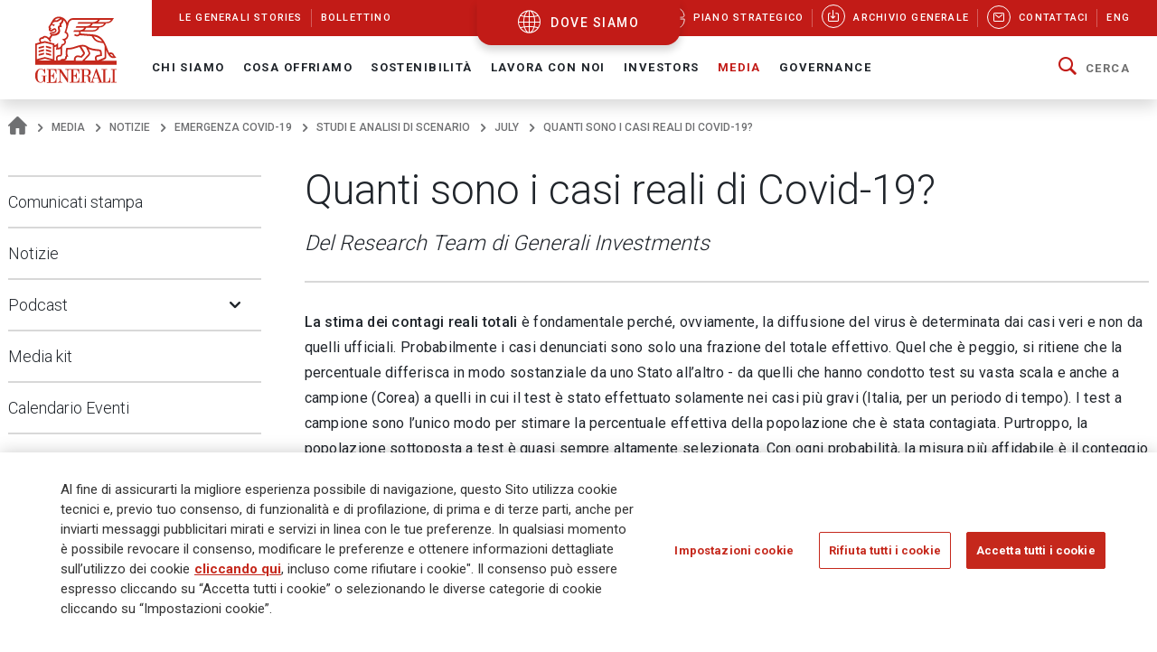

--- FILE ---
content_type: text/html;charset=UTF-8
request_url: https://www.generali.com/it/media/News/covid-19-emergency/Views-and-analysis/july/How-many-real-Covid-19-cases-are-there
body_size: 26393
content:
<!doctype html>
<html lang="it">
<head>
<meta charset="utf-8">
<meta name="MobileOptimized" content="width">
<meta name="HandheldFriendly" content="true">
<meta name="format-detection" content="telephone=no">
<meta http-equiv="X-UA-Compatible" content="IE=edge" />
<meta content="width=device-width, initial-scale=1.0" name="viewport">
<meta name="facebook-domain-verification" content="mg0ywusithevq0d4l9hvgydca0zjmf" />
<!-- Facebook Share -->
<meta property="og:site_name" content="generali">
<meta property="og:url" content="https://www.generali.com/it/media/News/covid-19-emergency/Views-and-analysis/july/How-many-real-Covid-19-cases-are-there" />
<meta property="og:type" content="website" />
<meta property="og:title" content="Quanti sono i casi reali di Covid-19? - Gruppo Generali" />
<meta property="og:description" content="" />
<meta property="og:image" content="https://www.generali.com/doc/jcr:308a2a6f-aa02-4308-b683-cbf5076ce365/Generali-OG_IMAGE-Generic.png/lang:it/Generali-OG_IMAGE-Generic.png" />
<title>Quanti sono i casi reali di Covid-19? - Gruppo Generali</title>
<!-- Canonical URL -->
<link rel="canonical" href="https://www.generali.com/it/media/News/covid-19-emergency/Views-and-analysis/july/How-many-real-Covid-19-cases-are-there">
<link rel="alternate" hreflang="en" href="https://www.generali.com/media/News/covid-19-emergency/Views-and-analysis/july/How-many-real-Covid-19-cases-are-there" />
<link rel="alternate" hreflang="it" href="https://www.generali.com/it/media/News/covid-19-emergency/Views-and-analysis/july/How-many-real-Covid-19-cases-are-there" />
<meta name="description" content="Del Research Team di Generali Investments
... Gruppo Generali">
<link href="/.resources/generalicom-templating-light/webresources/favicon.ico" type="image/x-icon" rel="shortcut icon" />
<link rel="stylesheet" href="/.resources/generalicom-templating-light/webresources/styles/all.min~2026-01-13-14-44-26-000~cache.css">
<link rel="preload" href="/.resources/generalicom-templating-light/webresources/scripts/all.min~2026-01-13-14-44-26-000~cache.js" as="script">
<link rel="preload" href="/.resources/generalicom-templating-light/webresources/scripts/worldmap.min~2026-01-13-14-44-26-000~cache.js" as="script">
<script src="/.resources/generalicom-templating-light/webresources/scripts/jquery-3.6.1.min.js"></script>
<script type="text/javascript" src="https://cdnapisec.kaltura.com/p/1936311/embedPlaykitJs/uiconf_id/55317473"></script>
<script>
$( document ).ready( function() {
$("footer").append('<a class="surveymonkey-modal" title="" href="#" data-toggle="lightbox" data-remote="/tools/survey-modal/" data-title="" data-type="url" data-width="800"></a>');
$( ".your-opinion a" ).click(function( event ) {
event.preventDefault();
var target = $(this).attr("href");
$(".surveymonkey-modal").attr("data-remote", target);
$(".surveymonkey-modal").trigger('click');
return false;
});
})
</script>
<style>@media (min-width: 1024px){.story-container.last.even {padding: 6px 0 0 0;}}</style>
<style>
.tool-help ul li{position: static;}
</style>
<style>
.menu-archive-wrapper ul.first-archive-level li,
.menu-archive-wrapper ul.second-archive-level.menu li{position:static;}
</style>
<style>
.footer-text.hidden-md {
margin-bottom: 50px !important;
}
.footer-text a:hover, .footer-text a:focus,
.footer-text a {
color: #c5281c;
}
@media only screen and (min-width: 1024px) {
#footer .second-row {
left: 0;
}
}
</style>
<script>
!function(f,b,e,v,n,t,s)
{if(f.fbq)return;n=f.fbq=function(){n.callMethod?
n.callMethod.apply(n,arguments):n.queue.push(arguments)};
if(!f._fbq)f._fbq=n;n.push=n;n.loaded=!0;n.version='2.0';
n.queue=[];t=b.createElement(e);t.async=!0;
t.src=v;s=b.getElementsByTagName(e)[0];
s.parentNode.insertBefore(t,s)}(window, document,'script',
'https://connect.facebook.net/en_US/fbevents.js');
fbq('init', '633278743859643');
fbq('track', 'PageView');
</script>
<noscript><img height="1" width="1" style="display:none"
src="https://www.facebook.com/tr?id=633278743859643&ev=PageView&noscript=1"
/></noscript>
<script type="text/javascript">
_linkedin_partner_id = "4161649";
window._linkedin_data_partner_ids = window._linkedin_data_partner_ids || [];
window._linkedin_data_partner_ids.push(_linkedin_partner_id);
</script><script type="text/javascript">
(function(l) {
if (!l){window.lintrk = function(a,b){window.lintrk.q.push([a,b])};
window.lintrk.q=[]}
var s = document.getElementsByTagName("script")[0];
var b = document.createElement("script");
b.type = "text/javascript";b.async = true;
b.src = "https://snap.licdn.com/li.lms-analytics/insight.min.js";
s.parentNode.insertBefore(b, s);})(window.lintrk);
</script>
<noscript>
<img height="1" width="1" style="display:none;" alt="" src="https://px.ads.linkedin.com/collect/?pid=4161649&fmt=gif" />
</noscript>
<script>
!function(e,t,n,s,u,a){e.twq||(s=e.twq=function(){s.exe?s.exe.apply(s,arguments):s.queue.push(arguments);
},s.version='1.1',s.queue=[],u=t.createElement(n),u.async=!0,u.src='//static.ads-twitter.com/uwt.js',
a=t.getElementsByTagName(n)[0],a.parentNode.insertBefore(u,a))}(window,document,'script');
// Insert Twitter Pixel ID and Standard Event data below
twq('init','o7ipg');
twq('track','PageView');
</script>
<!-- Twitter universal website tag code -->
<script>
!function(e,t,n,s,u,a){e.twq||(s=e.twq=function(){s.exe?s.exe.apply(s,arguments):s.queue.push(arguments);
},s.version='1.1',s.queue=[],u=t.createElement(n),u.async=!0,u.src='//static.ads-twitter.com/uwt.js',
a=t.getElementsByTagName(n)[0],a.parentNode.insertBefore(u,a))}(window,document,'script');
// Insert Twitter Pixel ID and Standard Event data below
twq('init','nyt3p');
twq('track','PageView');
</script>
<!-- End Twitter universal website tag code -->
<!-- Meta Pixel Code -->
<script>
!function(f,b,e,v,n,t,s)
{if(f.fbq)return;n=f.fbq=function(){n.callMethod?
n.callMethod.apply(n,arguments):n.queue.push(arguments)};
if(!f._fbq)f._fbq=n;n.push=n;n.loaded=!0;n.version='2.0';
n.queue=[];t=b.createElement(e);t.async=!0;
t.src=v;s=b.getElementsByTagName(e)[0];
s.parentNode.insertBefore(t,s)}(window, document,'script',
'https://connect.facebook.net/en_US/fbevents.js');
fbq('init', '796269045099791');
fbq('track', 'PageView');
</script>
<noscript><img height="1" width="1" style="display:none"
src=https://www.facebook.com/tr?id=796269045099791&ev=PageView&noscript=1
/></noscript>
<!-- End Meta Pixel Code -->
<script type="text/javascript"> _linkedin_partner_id = "3658586"; window._linkedin_data_partner_ids = window._linkedin_data_partner_ids || []; window._linkedin_data_partner_ids.push(_linkedin_partner_id); </script><script type="text/javascript"> (function(l) { if (!l){window.lintrk = function(a,b){window.lintrk.q.push([a,b])}; window.lintrk.q=[]} var s = document.getElementsByTagName("script")[0]; var b = document.createElement("script"); b.type = "text/javascript";b.async = true; b.src = "https://snap.licdn.com/li.lms-analytics/insight.min.js"; s.parentNode.insertBefore(b, s);})(window.lintrk); </script> <noscript> <img height="1" width="1" style="display:none;" alt="" src="https://px.ads.linkedin.com/collect/?pid=3658586&fmt=gif" /> </noscript>
<style>
.txt-component q {
font-weight: bold;
font-size: calc(18px + 2 * ((100vw - 375px) / 1065));
line-height: calc(26px + 2 * ((100vw - 375px) / 1065));
position: relative;
padding-left: 30px;
display: inline-table;
}
.txt-component q:before {
color: #c21b17;
font-size: 60px;
position: absolute;
left: 0;
top: 16px;
width: 30px;
height: 30px;
quotes: "“" "“" "“" "“";
}
.txt-component q:after {
color: #c21b17;
font-size: 60px;
position: absolute;
margin-left: 5px;
margin-top: 20px;
quotes: "“" "“" "“" "“";
}
</style>
<style>
.continents-container ul li.continent {
padding: 12px 10px 24px;
}
.continents-container ul li.continent:hover {
padding: 12px 10px;
}
.continents-container ul li.continent .row-countries {
left: 55px;
}
</style>
<script>
// Define dataLayer and the gtag function.
window.dataLayer = window.dataLayer || [];
function gtag(){dataLayer.push(arguments);}
// Default ad_storage to 'denied'.
gtag('consent', 'default', {
'ad_storage': 'denied',
'analytics_storage': 'granted'
});
</script>
<!-- Google Tag Manager -->
<script>(function(w,d,s,l,i){w[l]=w[l]||[];w[l].push({'gtm.start':
new Date().getTime(),event:'gtm.js'});var f=d.getElementsByTagName(s)[0],
j=d.createElement(s),dl=l!='dataLayer'?'&l='+l:'';j.async=true;j.src=
'https://www.googletagmanager.com/gtm.js?id='+i+dl;f.parentNode.insertBefore(j,f);
})(window,document,'script','dataLayer','GTM-MF65X6H');</script>
<!-- End Google Tag Manager -->
<!-- OneTrust Cookies Consent Notice start for www.generali.com -->
<script src="https://cdn.cookielaw.org/scripttemplates/otSDKStub.js" data-document-language="true" type="text/javascript" charset="UTF-8" data-domain-script="fdf7bf1d-568f-41d0-8241-08d70e0029d3" ></script>
<script type="text/javascript">
function OptanonWrapper() { }
</script>
<!-- OneTrust Cookies Consent Notice end for www.generali.com -->
</head>
<body class="fixed-header">
<!-- Google Tag Manager (noscript) -->
<noscript><iframe src="https://www.googletagmanager.com/ns.html?id=GTM-MF65X6H"
height="0" width="0" style="display:none;visibility:hidden"></iframe></noscript>
<!-- End Google Tag Manager (noscript) -->
<header id="header" class="shadow">
<div class="skiplinks fs-6">
<span class="visually-hidden fs-6 text-capitalize color-dark-blue background-white">
Navigate on Generali.com
</span>
<a class="visually-hidden-focusable" accesskey="0" href="#mainnav" title="shortcut to menu">&nbsp</a>
<a class="visually-hidden-focusable" accesskey="1" href="/it/media/press-releases" title="shortcut to press release">shortcut to press release</a>
<a class="visually-hidden-focusable" accesskey="2" href="/it/investors/financial-highlights" title="shortcut to financial figures">shortcut to financial figures</a>
<a class="visually-hidden-focusable" accesskey="3" href="/it/investors/financial-calendar" title="shortcut to financial calendar">shortcut to financial calendar</a>
<a class="visually-hidden-focusable" accesskey="4" href="/it/investors/share-information-analysts" title="shortcut to Generali stock">shortcut to Generali stock</a>
<a class="visually-hidden-focusable" accesskey="6" href="/it/work-with-us/join-us/job-search" title="shortcut to career">shortcut to career</a>
<a class="visually-hidden-focusable" accesskey="H" href="/it/" title="go to HomePage">go to HomePage</a>
<a class="visually-hidden-focusable" accesskey="S" href="/it/tools/search-results" title="go to search">go to search</a>
<a class="visually-hidden-focusable" accesskey="M" href="/it/info/sitemap" title="go to map">go to map</a>
<a class="visually-hidden-focusable" accesskey="L" href="/it/media/News/covid-19-emergency/Views-and-analysis/july/How-many-real-Covid-19-cases-are-there" title="go to Italian version">go to Italian version</a>
<a class="visually-hidden-focusable" accesskey="K" href="/media/News/covid-19-emergency/Views-and-analysis/july/How-many-real-Covid-19-cases-are-there" title="go to English version">go to English version</a>
<a class="visually-hidden-focusable" accesskey="C" href="#content" title="go to Main content">Main content</a>
</div>
<div class="helpyou">
<div class="tool-help collapse" id="collapseWorldMap">
<div id="tool-help-close">
<a role="button" data-bs-toggle="collapse" href="#collapseWorldMap" aria-expanded="true" aria-label="Close" class="icongen-close">
<span class="visually-hidden">Close WorldMap</span>
</a>
</div>
<div class="wrapper-content-small logo-container">
<figure id="logo-tool-back">
<img id="logo-tool-white" src="/.resources/generalicom-templating-light/webresources/images/generali-logo-white.svg" title="Generali Group" alt="Generali Group" data-png-fallback="/.resources/generalicom-templating-light/webresources/tool-help/images/logo-white.png" />
</figure>
</div>
<!-- VERSIONE MOBILE -->
<div class="wrapper-content-small mobile-list" id="myMobyContinents"></div>
<!-- FINE VERSIONE MOBILE -->
<!-- VERSIONE DESKTOP -->
<div class="wrapper-content-small continents-container" id="myDeskContinents">
<nav>
<ul id="myContinents"></ul>
</nav>
<div id="otherBlocksIntro">
<div class="obiBlock leftBlk">
<h4 id="introGLTitle"></h4>
<ul id="introGLUl"></ul>
<a href="#" aria-labelledby="introGLTitle" id="introGLMore"></a>
</div>
<div class="obiBlock rightBlk">
<h4 id="introInvTitle"></h4>
<ul id="introInvUl"></ul>
<a href="#" aria-labelledby="introInvTitle" id="introInvMore"></a>
</div>
</div>
</div>
<!-- FINE VERSIONE DESKTOP -->
<!-- VERSIONE DESKTOP GLOBAL LINES -->
<div id="myGlobalLines">
<div class="mglWrapper wrapper-content-large">
<p class="glTitle" id="myGlobalLinesTitle"></p>
<ul id="myGlobalLinesList"></ul>
<div id="myGlobalLinesDetWrapper"></div>
</div>
<div id="myGlobalLinesClose">
<span class="gthico-close-light"></span>
</div>
</div>
<!-- FINE VERSIONE DESKTOP GLOBAL LINES -->
<!-- VERSIONE DESKTOP INVESTMENTS -->
<div id="myInvestments">
<div class="mglWrapper wrapper-content-large">
<p class="inTitle" id="myInvestmentsTitle"></p>
<ul id="myInvestmentsList"></ul>
<div id="myInvestmentsDetWrapper"></div>
</div>
<div id="myInvestmentsClose">
<span class="gthico-close-light"></span>
</div>
</div>
<!-- FINE VERSIONE DESKTOP INVESTMENTS -->
<!-- CARICAMENTO DETTAGLIO NAZIONE -->
<div class="details-container" id="myDetails">
<div class="back-detail desktopBack" id="back-continent-from-Detail" onclick="backToContinent(this)">
<div class="back-link"><p></p></div>
<p class="selected-road"></p>
</div>
<div class="controls-pages">
<p id="prev-agency" aria-label="Previous Agency" class="prev-detail" onclick="showPageFromArrow(-1)"></p>
<p id="next-agency" aria-label="Next Agency" class="next-detail" onclick="showPageFromArrow(+1)"></p>
</div>
<div class="controls-dots"></div>
</div>
<!-- FINE DETTAGLI NAZIONE -->
<div class="wrapper-content-small scroll-down">
<div class="scroll">
<p class="text-scroll">Scorri per vedere il Corporate Website</p>
<p class="icon-scroll" id="icon-scroll"></p>
</div>
</div>
</div>
<div class="d-none d-xl-block helpyou-btn">
<a href="/it/where-we-are" class="link">
dove siamo
</a>
</div>
</div>
<nav class="navbar navbar-expand-xl">
<div class="px-xl-0 container-fluid">
<a class="d-none d-xl-flex logo-lg" href="/it/" title="">
<img src="/.resources/generalicom-templating-light/webresources/images/generali-logo-big.svg" title="" alt="Gruppo Generali" width="90" data-png-fallback="/.resources/generalicom-templating-light/webresources/images/generali-logo-big.png">
</a>
<a class="d-xl-none" href="/it/" title="">
<img src="/.resources/generalicom-templating-light/webresources/images/generali-logo-small.svg" title="" alt="" width="190" data-png-fallback="/.resources/generalicom-templating-light/webresources/images/generali-logo-small.png" />
</a>
<div class="d-xl-none d-flex align-items-center">
<a href="/it/where-we-are" class="icongen-world2 me-4 pe-3 link">
<span class="visually-hidden">Open WorldMap</span>
</a>
<a class="mmenu">
<span class="visually-hidden">Open Navigation</span>
<span class="icongen-hamburger-menu"></span>
<span class="icongen-cross" style="display:none;"></span>
<i class="d-none open">Open Navigation</i>
<i class="d-none close">Close Navigation</i>
</a>
</div>
<div class="d-none d-xl-flex flex-column w-100">
<div class="d-flex justify-content-between background-red-generali" id="topnav">
<ul class="list-unstyled d-flex">
<li class=""><a href="/it/info/discovering-generali"><span>Le Generali Stories</span></a></li>
<li class=""><a href="/it/info/bollettino"><span>Bollettino</span></a></li>
</ul>
<ul class="list-unstyled d-flex">
<li >
<a href="/it/who-we-are/Strategic-Plan-Lifetime-Partner-27">
<picture class="me-3 me-xl-1">
<source media="(min-width: 1200px)" srcset="/doc/jcr:4cf6d778-6b09-4cd8-b970-95f9c4f39150/icona_strategia_.svg/lang:it/icona_strategia_.svg">
<img class="img-responsive" src="/doc/jcr:4cf6d778-6b09-4cd8-b970-95f9c4f39150/icona_strategia_.svg/lang:it/icona_strategia_.svg" alt="" style="width: 26px; height: 26px;">
</picture>
<span>Piano strategico</span>
</a>
</li>
<li >
<a href="/it/info/download-center">
<span class="circle"><i class="icongen-download-center"></i></span>
<span>Archivio generale</span>
</a>
</li>
<li >
<a href="/it/info/contact-us">
<span class="circle"><i class="icongen-envelop"></i></span>
<span>Contattaci</span>
</a>
</li>
<li>
<a href="/media/News/covid-19-emergency/Views-and-analysis/july/How-many-real-Covid-19-cases-are-there"><span>Eng</span></a>
</li>
</ul>
</div>
<div class="fs-6 collapse navbar-collapse" id="mainnav">
<ul class="navbar-nav me-auto mb-2 mb-xl-0 list-unstyled">
<li class="nav-item dropdown position-static">
<a class="nav-link dropdown-toggle" role="button" data-bs-toggle="dropdown" aria-expanded="false" href="/it/who-we-are">Chi Siamo</a>
<div class="dropdown-menu w-100 shadow py-5">
<div class="px-3 large-container position-relative">
<div class="position-absolute top-0 end-0 close-menu-container">
<a role="button" class="close-menu">
<span class="visually-hidden">Close Navigation</span>
<span class="close-label me-1">Chiudi</span>
<span class="icongen-close color-dark-blue"></span>
</a>
</div>
<div class="row">
<div class="col-3 component pe-4">
<h4 class="color-red">Chi Siamo</h4>
<p class="mt-3">
Generali è una delle maggiori compagnie assicurative e di asset management a livello globale.
</p>
<a aria-label="Chi Siamo" class="btn btn-red mt-3" href="/it/who-we-are">
Dettagli
</a>
</div>
<div class="col-3" id="accordion_0_1"><ul class="list-unstyled">
<li><a class="dropdown-item" href="/it/who-we-are/at-a-glance">Profilo</a></li>
<li><a class="dropdown-item" href="/it/who-we-are/our-culture">La nostra cultura</a></li>
<li><a class="dropdown-item" href="/it/who-we-are/our-brand">Il nostro brand</a></li>
<li class="position-relative">
<a id="navItemf7b20684-81d8-407d-b5b8-6d146f5332fd" class="dropdown-item" href="/it/who-we-are/Strategic-Plan-Lifetime-Partner-27">
Piano Strategico: Lifetime Partner 27
</a>
<a aria-labelledby="navItemf7b20684-81d8-407d-b5b8-6d146f5332fd" class="position-absolute star-0 dropdown-toggle ps-3" data-bs-toggle="collapse" data-bs-target="#menuf7b20684-81d8-407d-b5b8-6d146f5332fd" role="button" aria-expanded="false" aria-controls="menuf7b20684-81d8-407d-b5b8-6d146f5332fd">
<span class="visually-hidden">Open Submenu</span>
</a>
<ul data-bs-parent="#accordion_0_1" class="collapse list-unstyled" id="menuf7b20684-81d8-407d-b5b8-6d146f5332fd">
<li><a class="dropdown-item" href="/it/who-we-are/Strategic-Plan-Lifetime-Partner-27/Excellence-in-Core-Capabilities">Eccellenza nelle competenze core</a></li>
<li><a class="dropdown-item" href="/it/who-we-are/Strategic-Plan-Lifetime-Partner-27/Excellence-in-Group-Operating-Model">Eccellenza nel modello operativo di Gruppo</a></li>
<li><a class="dropdown-item" href="/it/who-we-are/Strategic-Plan-Lifetime-Partner-27/Excellence-in-Customer-Relationships">Eccellenza nelle Relazioni con i Clienti </a></li>
<li><a class="dropdown-item" href="/it/who-we-are/Strategic-Plan-Lifetime-Partner-27/People-Powered-Excellence">Eccellenza sostenuta dalle nostre persone</a></li>
<li><a class="dropdown-item" href="/it/who-we-are/Strategic-Plan-Lifetime-Partner-27/Sustainability-rooted-Excellence">Eccellenza ancorata sulla sostenibilità</a></li>
<li><a class="dropdown-item" href="/it/who-we-are/Strategic-Plan-Lifetime-Partner-27/AI-and-Data-Driven-Excellence">Eccellenza spinta dall’AI e dai dati</a></li>
</ul>
</li>
</ul></div>
<div class="col-3" id="accordion_0_2"><ul class="list-unstyled">
<li><a class="dropdown-item" href="/it/who-we-are/our-management">Il nostro Management</a></li>
<li class="position-relative">
<a id="navItem15015443-123f-4164-ae58-81013b464cc5" class="dropdown-item" href="/it/who-we-are/global-positioning">
La nostra organizzazione
</a>
<a aria-labelledby="navItem15015443-123f-4164-ae58-81013b464cc5" class="position-absolute star-0 dropdown-toggle ps-3" data-bs-toggle="collapse" data-bs-target="#menu15015443-123f-4164-ae58-81013b464cc5" role="button" aria-expanded="false" aria-controls="menu15015443-123f-4164-ae58-81013b464cc5">
<span class="visually-hidden">Open Submenu</span>
</a>
<ul data-bs-parent="#accordion_0_2" class="collapse list-unstyled" id="menu15015443-123f-4164-ae58-81013b464cc5">
<li><a class="dropdown-item" href="/it/who-we-are/global-positioning/insurance-division">Insurance</a></li>
<li><a class="dropdown-item" href="/it/who-we-are/global-positioning/asset-management">Asset Management</a></li>
<li><a class="dropdown-item" href="/it/who-we-are/global-positioning/wealth-management">Wealth Management</a></li>
</ul>
</li>
<li><a class="dropdown-item" href="/it/who-we-are/our-business">Il nostro modello di business </a></li>
<li><a class="dropdown-item" href="/it/who-we-are/our-activities">Le nostre attività</a></li>
</ul></div>
<div class="col-3" id="accordion_0_3"><ul class="list-unstyled">
<li class="position-relative">
<a id="navItem3821ccb9-39ff-4bb7-9837-779630d9340c" class="dropdown-item" href="/it/who-we-are/history">
La nostra storia
</a>
<a aria-labelledby="navItem3821ccb9-39ff-4bb7-9837-779630d9340c" class="position-absolute star-0 dropdown-toggle ps-3" data-bs-toggle="collapse" data-bs-target="#menu3821ccb9-39ff-4bb7-9837-779630d9340c" role="button" aria-expanded="false" aria-controls="menu3821ccb9-39ff-4bb7-9837-779630d9340c">
<span class="visually-hidden">Open Submenu</span>
</a>
<ul data-bs-parent="#accordion_0_3" class="collapse list-unstyled" id="menu3821ccb9-39ff-4bb7-9837-779630d9340c">
<li><a class="dropdown-item" href="/it/who-we-are/history/Generali-190-Anniversary">Generali 190 Anniversary</a></li>
<li><a class="dropdown-item" href="/it/who-we-are/history/Generali-190-Anniversary-Events-Timeline">Timeline Eventi Generali 190</a></li>
<li><a class="dropdown-item" href="/it/who-we-are/history/interactive-timeline">Eventi chiave</a></li>
<li><a class="dropdown-item" href="/it/who-we-are/history/our-logo-over-190-years">190 anni del nostro logo</a></li>
<li><a class="dropdown-item" href="/it/who-we-are/history/the-age-of-the-lion">Le pubblicazioni di Generali</a></li>
<li><a class="dropdown-item" href="/it/who-we-are/history/posters-and-advertising">Poster pubblicitari</a></li>
<li><a class="dropdown-item" href="/it/who-we-are/history/The-Generali-Group-Historical-Archives">Archivi Storici di Gruppo</a></li>
<li><a class="dropdown-item" href="/it/who-we-are/history/group-libraries">Biblioteche di gruppo</a></li>
</ul>
</li>
<li class="position-relative">
<a id="navItem9ea39822-57f4-471b-b48a-fee98ff53079" class="dropdown-item" href="/it/who-we-are/sponsorship">
Sponsorizzazioni
</a>
<a aria-labelledby="navItem9ea39822-57f4-471b-b48a-fee98ff53079" class="position-absolute star-0 dropdown-toggle ps-3" data-bs-toggle="collapse" data-bs-target="#menu9ea39822-57f4-471b-b48a-fee98ff53079" role="button" aria-expanded="false" aria-controls="menu9ea39822-57f4-471b-b48a-fee98ff53079">
<span class="visually-hidden">Open Submenu</span>
</a>
<ul data-bs-parent="#accordion_0_3" class="collapse list-unstyled" id="menu9ea39822-57f4-471b-b48a-fee98ff53079">
<li><a class="dropdown-item" href="/it/who-we-are/sponsorship/Sport">Sport</a></li>
<li><a class="dropdown-item" href="/it/who-we-are/sponsorship/Arts-and-Culture">Arte e Cultura</a></li>
<li><a class="dropdown-item" href="/it/who-we-are/sponsorship/Generali-women-in-sailing">Generali Women in Sailing</a></li>
</ul>
</li>
<li><a class="dropdown-item" href="/it/who-we-are/discovering-generali">Le Generali Stories</a></li>
<li><a class="dropdown-item" href="/it/who-we-are/our-awards-and-recognition">I nostri premi e riconoscimenti</a></li>
</ul></div>
</div>
</div>
</div>
</li>
<li class="nav-item dropdown position-static">
<a class="nav-link dropdown-toggle" role="button" data-bs-toggle="dropdown" aria-expanded="false" href="/it/what-we-do">Cosa offriamo</a>
<div class="dropdown-menu w-100 shadow py-5">
<div class="px-3 large-container position-relative">
<div class="position-absolute top-0 end-0 close-menu-container">
<a role="button" class="close-menu">
<span class="visually-hidden">Close Navigation</span>
<span class="close-label me-1">Chiudi</span>
<span class="icongen-close color-dark-blue"></span>
</a>
</div>
<div class="row">
<div class="col-3 component pe-4">
<h4 class="color-red">Cosa offriamo</h4>
<p class="mt-3">
Il nostro purpose è aiutare le persone a costruirsi un futuro più sicuro e sostenibile, prendendoci cura della loro vita e dei loro sogni.
</p>
<a aria-label="Cosa offriamo" class="btn btn-red mt-3" href="/it/what-we-do">
Dettagli
</a>
</div>
<div class="col-3" id="accordion_1_1"><ul class="list-unstyled">
<li class="position-relative">
<a id="navItem6c0ca2a0-a72f-49ea-9814-04181cfd8259" class="dropdown-item" href="/it/what-we-do/what-is-insurance">
Assicurazione
</a>
<a aria-labelledby="navItem6c0ca2a0-a72f-49ea-9814-04181cfd8259" class="position-absolute star-0 dropdown-toggle ps-3" data-bs-toggle="collapse" data-bs-target="#menu6c0ca2a0-a72f-49ea-9814-04181cfd8259" role="button" aria-expanded="false" aria-controls="menu6c0ca2a0-a72f-49ea-9814-04181cfd8259">
<span class="visually-hidden">Open Submenu</span>
</a>
<ul data-bs-parent="#accordion_1_1" class="collapse list-unstyled" id="menu6c0ca2a0-a72f-49ea-9814-04181cfd8259">
<li><a class="dropdown-item" href="/it/what-we-do/what-is-insurance/life-insurance">Assicurazione sulla vita</a></li>
<li><a class="dropdown-item" href="/it/what-we-do/what-is-insurance/property-and-casualty-insurance">Assicurazione contro i danni</a></li>
<li><a class="dropdown-item" href="/it/what-we-do/what-is-insurance/insurance-for-companies">Assicurazioni per le aziende</a></li>
<li><a class="dropdown-item" href="/it/what-we-do/what-is-insurance/insurance-solutions-with-ESG-components">Soluzioni assicurative con componenti ESG</a></li>
<li><a class="dropdown-item" href="/it/what-we-do/what-is-insurance/Global-Advisor-Excellence-Contest">Global Advisor Excellence Contest</a></li>
</ul>
</li>
</ul></div>
<div class="col-3" id="accordion_1_2"><ul class="list-unstyled">
<li><a class="dropdown-item" href="/it/what-we-do/asset-management">Asset Management</a></li>
</ul></div>
<div class="col-3" id="accordion_1_3"><ul class="list-unstyled">
<li><a class="dropdown-item" href="/it/what-we-do/wealth-management">Wealth Management</a></li>
</ul></div>
</div>
</div>
</div>
</li>
<li class="nav-item dropdown position-static">
<a class="nav-link dropdown-toggle" role="button" data-bs-toggle="dropdown" aria-expanded="false" href="/it/sustainability">Sostenibilità</a>
<div class="dropdown-menu w-100 shadow py-5">
<div class="px-3 large-container position-relative">
<div class="position-absolute top-0 end-0 close-menu-container">
<a role="button" class="close-menu">
<span class="visually-hidden">Close Navigation</span>
<span class="close-label me-1">Chiudi</span>
<span class="icongen-close color-dark-blue"></span>
</a>
</div>
<div class="row">
<div class="col-3 component pe-4">
<h4 class="color-red">Sostenibilità</h4>
<p class="mt-3">
La sostenibilità è all&#039;origine della nostra strategia.
</p>
<a aria-label="Sostenibilità" class="btn btn-red mt-3" href="/it/sustainability">
Dettagli
</a>
</div>
<div class="col-3" id="accordion_2_1"><ul class="list-unstyled">
<li class="position-relative">
<a id="navItemf776b006-14f2-4a51-b140-0e89e15512af" class="dropdown-item" href="/it/sustainability/responsible-business">
Business responsabile
</a>
<a aria-labelledby="navItemf776b006-14f2-4a51-b140-0e89e15512af" class="position-absolute star-0 dropdown-toggle ps-3" data-bs-toggle="collapse" data-bs-target="#menuf776b006-14f2-4a51-b140-0e89e15512af" role="button" aria-expanded="false" aria-controls="menuf776b006-14f2-4a51-b140-0e89e15512af">
<span class="visually-hidden">Open Submenu</span>
</a>
<ul data-bs-parent="#accordion_2_1" class="collapse list-unstyled" id="menuf776b006-14f2-4a51-b140-0e89e15512af">
<li><a class="dropdown-item" href="/it/sustainability/responsible-business/charter_sustainability_commitments">Carta degli Impegni di Sostenibilità</a></li>
<li><a class="dropdown-item" href="/it/sustainability/responsible-business/materiality-analysis">Analisi di Doppia Rilevanza</a></li>
<li><a class="dropdown-item" href="/it/sustainability/responsible-business/stakeholder-engagement">Coinvolgimento degli stakeholder</a></li>
<li><a class="dropdown-item" href="/it/sustainability/responsible-business/sustainability-indices-and-ratings">Indici e rating di sostenibilità</a></li>
<li><a class="dropdown-item" href="/it/sustainability/responsible-business/external-commitments">Adesione a iniziative esterne</a></li>
</ul>
</li>
<li class="position-relative">
<a id="navItem241e953a-da15-424a-8dc1-a39435383ace" class="dropdown-item" href="/it/sustainability/responsible-insurer">
Assicuratore responsabile
</a>
<a aria-labelledby="navItem241e953a-da15-424a-8dc1-a39435383ace" class="position-absolute star-0 dropdown-toggle ps-3" data-bs-toggle="collapse" data-bs-target="#menu241e953a-da15-424a-8dc1-a39435383ace" role="button" aria-expanded="false" aria-controls="menu241e953a-da15-424a-8dc1-a39435383ace">
<span class="visually-hidden">Open Submenu</span>
</a>
<ul data-bs-parent="#accordion_2_1" class="collapse list-unstyled" id="menu241e953a-da15-424a-8dc1-a39435383ace">
<li><a class="dropdown-item" href="/it/sustainability/responsible-insurer/insurance-solutions-with-ESG-components">Soluzioni assicurative con componenti ESG</a></li>
<li><a class="dropdown-item" href="/it/sustainability/responsible-insurer/SME-EnterPRIZE">SME EnterPRIZE</a></li>
<li><a class="dropdown-item" href="/it/sustainability/responsible-insurer/Excellence-in-Customer-Relationships">Eccellenza nelle Relazioni con i Clienti </a></li>
<li><a class="dropdown-item" href="/it/sustainability/responsible-insurer/NPS-improving-clients-experience">NPS: migliorare l’esperienza dei clienti</a></li>
<li><a class="dropdown-item" href="/it/sustainability/responsible-insurer/Public-Private-partnerships">Partnership pubblico-private</a></li>
<li><a class="dropdown-item" href="/it/sustainability/responsible-insurer/EU-Taxonomy-TSC-4-Data-sharing">Database delle perdite legate al clima – Tassonomia UE</a></li>
<li><a class="dropdown-item" href="/it/sustainability/responsible-insurer/sustainability-into-underwriting">Sostenibilità nella sottoscrizione</a></li>
</ul>
</li>
<li class="position-relative">
<a id="navItem0d6cae00-c90f-4a5c-b1f2-9868d2fe2e84" class="dropdown-item" href="/it/sustainability/responsible-investor">
Investitore responsabile
</a>
<a aria-labelledby="navItem0d6cae00-c90f-4a5c-b1f2-9868d2fe2e84" class="position-absolute star-0 dropdown-toggle ps-3" data-bs-toggle="collapse" data-bs-target="#menu0d6cae00-c90f-4a5c-b1f2-9868d2fe2e84" role="button" aria-expanded="false" aria-controls="menu0d6cae00-c90f-4a5c-b1f2-9868d2fe2e84">
<span class="visually-hidden">Open Submenu</span>
</a>
<ul data-bs-parent="#accordion_2_1" class="collapse list-unstyled" id="menu0d6cae00-c90f-4a5c-b1f2-9868d2fe2e84">
<li><a class="dropdown-item" href="/it/sustainability/responsible-investor/sustainability-into-investments">Sostenibilità negli Investimenti</a></li>
<li><a class="dropdown-item" href="/it/sustainability/responsible-investor/investing-for-the-climate">Investire per il clima</a></li>
<li><a class="dropdown-item" href="/it/sustainability/responsible-investor/real-estate-investments">Investimenti immobiliari sostenibili</a></li>
<li><a class="dropdown-item" href="/it/sustainability/responsible-investor/sustainability-related-disclosures">Informativa sulla sostenibilità</a></li>
</ul>
</li>
<li class="position-relative">
<a id="navItemda037c77-27ec-4534-a546-71232c7f3592" class="dropdown-item" href="/it/sustainability/responsible-employer">
Datore di lavoro responsabile
</a>
<a aria-labelledby="navItemda037c77-27ec-4534-a546-71232c7f3592" class="position-absolute star-0 dropdown-toggle ps-3" data-bs-toggle="collapse" data-bs-target="#menuda037c77-27ec-4534-a546-71232c7f3592" role="button" aria-expanded="false" aria-controls="menuda037c77-27ec-4534-a546-71232c7f3592">
<span class="visually-hidden">Open Submenu</span>
</a>
<ul data-bs-parent="#accordion_2_1" class="collapse list-unstyled" id="menuda037c77-27ec-4534-a546-71232c7f3592">
<li><a class="dropdown-item" href="/it/sustainability/responsible-employer/Generali-people-strategy-27">Generali People Strategy</a></li>
<li><a class="dropdown-item" href="/it/sustainability/responsible-employer/Employees_engagement">Coinvolgimento delle nostre persone</a></li>
<li><a class="dropdown-item" href="/it/sustainability/responsible-employer/diversity-and-inclusion">Diversità equità e inclusione</a></li>
<li><a class="dropdown-item" href="/it/sustainability/responsible-employer/investing-in-our-people">Investiamo nelle nostre persone</a></li>
<li><a class="dropdown-item" href="/it/sustainability/responsible-employer/training">Formazione</a></li>
<li><a class="dropdown-item" href="/it/sustainability/responsible-employer/work-life-balance">Conciliazione lavoro/famiglia</a></li>
<li><a class="dropdown-item" href="/it/sustainability/responsible-employer/occupational-health-and-safety">Salute e Sicurezza</a></li>
<li><a class="dropdown-item" href="/it/sustainability/responsible-employer/well-being">Well-being e altre iniziative per la salute e la sicurezza</a></li>
<li><a class="dropdown-item" href="/it/sustainability/responsible-employer/environmental-management">Sistema di Gestione Ambientale delle operazioni di Gruppo</a></li>
<li><a class="dropdown-item" href="/it/sustainability/responsible-employer/greenhouse-gas-emissions">Emissioni gas serra</a></li>
<li><a class="dropdown-item" href="/it/sustainability/responsible-employer/Green-offices-energy-use-of-resources-and-waste">I nostri uffici: energia, uso di risorse e rifiuti </a></li>
<li><a class="dropdown-item" href="/it/sustainability/responsible-employer/mobility">Mobilità del nostro personale</a></li>
<li><a class="dropdown-item" href="/it/sustainability/responsible-employer/social-dialogue">Dialogo sociale</a></li>
<li><a class="dropdown-item" href="/it/sustainability/responsible-employer/european_social_charter">La Carta Sociale Europea</a></li>
<li><a class="dropdown-item" href="/it/sustainability/responsible-employer/European_Works_Council">Comitato Aziendale Europeo</a></li>
<li><a class="dropdown-item" href="/it/sustainability/responsible-employer/working-with-our-suppliers">Lavorare con i nostri fornitori</a></li>
</ul>
</li>
<li class="position-relative">
<a id="navItema53c3929-8a95-477a-9025-b5568a187532" class="dropdown-item" href="/it/sustainability/responsible-citizen">
Corporate Citizen responsabile
</a>
<a aria-labelledby="navItema53c3929-8a95-477a-9025-b5568a187532" class="position-absolute star-0 dropdown-toggle ps-3" data-bs-toggle="collapse" data-bs-target="#menua53c3929-8a95-477a-9025-b5568a187532" role="button" aria-expanded="false" aria-controls="menua53c3929-8a95-477a-9025-b5568a187532">
<span class="visually-hidden">Open Submenu</span>
</a>
<ul data-bs-parent="#accordion_2_1" class="collapse list-unstyled" id="menua53c3929-8a95-477a-9025-b5568a187532">
<li><a class="dropdown-item" href="/it/sustainability/responsible-citizen/the-human-safety-net">The Human Safety Net</a></li>
<li><a class="dropdown-item" href="/it/sustainability/responsible-citizen/how-we-contribute">Come contribuiamo</a></li>
</ul>
</li>
</ul></div>
<div class="col-3" id="accordion_2_2"><ul class="list-unstyled">
<li class="position-relative">
<a id="navItemfe299ed2-13dc-4d39-bb3f-a50e0a3296b2" class="dropdown-item" href="/it/sustainability/our-commitment-to-the-environment-and-climate">
Impegni per l&#039;ambiente e il clima
</a>
<a aria-labelledby="navItemfe299ed2-13dc-4d39-bb3f-a50e0a3296b2" class="position-absolute star-0 dropdown-toggle ps-3" data-bs-toggle="collapse" data-bs-target="#menufe299ed2-13dc-4d39-bb3f-a50e0a3296b2" role="button" aria-expanded="false" aria-controls="menufe299ed2-13dc-4d39-bb3f-a50e0a3296b2">
<span class="visually-hidden">Open Submenu</span>
</a>
<ul data-bs-parent="#accordion_2_2" class="collapse list-unstyled" id="menufe299ed2-13dc-4d39-bb3f-a50e0a3296b2">
<li><a class="dropdown-item" href="/it/sustainability/our-commitment-to-the-environment-and-climate/participation-in-public-debate">Politica di advocacy climatica e partecipazione al dibattito pubblico</a></li>
</ul>
</li>
<li class="position-relative">
<a id="navIteme04f6cbf-8be3-4b9b-b0f9-42881213c5e3" class="dropdown-item" href="/it/sustainability/performance-and-reporting">
Performance e Rendicontazione
</a>
<a aria-labelledby="navIteme04f6cbf-8be3-4b9b-b0f9-42881213c5e3" class="position-absolute star-0 dropdown-toggle ps-3" data-bs-toggle="collapse" data-bs-target="#menue04f6cbf-8be3-4b9b-b0f9-42881213c5e3" role="button" aria-expanded="false" aria-controls="menue04f6cbf-8be3-4b9b-b0f9-42881213c5e3">
<span class="visually-hidden">Open Submenu</span>
</a>
<ul data-bs-parent="#accordion_2_2" class="collapse list-unstyled" id="menue04f6cbf-8be3-4b9b-b0f9-42881213c5e3">
<li><a class="dropdown-item" href="/it/sustainability/performance-and-reporting/data-and-performance">Dati e performance</a></li>
<li><a class="dropdown-item" href="/it/sustainability/performance-and-reporting/how-we-report-vista">Archivio bilanci sostenibilità</a></li>
</ul>
</li>
<li class="position-relative">
<a id="navItem8338ccd2-c523-4525-8996-bd03ec70c735" class="dropdown-item" href="/it/sustainability/sustainable-financial-management">
Sustainable Financial Management
</a>
<a aria-labelledby="navItem8338ccd2-c523-4525-8996-bd03ec70c735" class="position-absolute star-0 dropdown-toggle ps-3" data-bs-toggle="collapse" data-bs-target="#menu8338ccd2-c523-4525-8996-bd03ec70c735" role="button" aria-expanded="false" aria-controls="menu8338ccd2-c523-4525-8996-bd03ec70c735">
<span class="visually-hidden">Open Submenu</span>
</a>
<ul data-bs-parent="#accordion_2_2" class="collapse list-unstyled" id="menu8338ccd2-c523-4525-8996-bd03ec70c735">
<li><a class="dropdown-item" href="/it/sustainability/sustainable-financial-management/green-and-sustainability-bonds">Green &amp; Sustainability Bonds</a></li>
<li><a class="dropdown-item" href="/it/sustainability/sustainable-financial-management/green-social-and-sustainability-ILS">Green, Social and Sustainability ILS</a></li>
</ul>
</li>
</ul></div>
<div class="col-3" id="accordion_2_3"><ul class="list-unstyled">
<li><a class="dropdown-item" href="/it/sustainability/emerging-risks">Rischi emergenti</a></li>
<li class="position-relative">
<a id="navItema8c99c84-a295-4015-b0ab-7b1a0c839bd9" class="dropdown-item" href="/it/sustainability/our-rules">
Le nostre regole
</a>
<a aria-labelledby="navItema8c99c84-a295-4015-b0ab-7b1a0c839bd9" class="position-absolute star-0 dropdown-toggle ps-3" data-bs-toggle="collapse" data-bs-target="#menua8c99c84-a295-4015-b0ab-7b1a0c839bd9" role="button" aria-expanded="false" aria-controls="menua8c99c84-a295-4015-b0ab-7b1a0c839bd9">
<span class="visually-hidden">Open Submenu</span>
</a>
<ul data-bs-parent="#accordion_2_3" class="collapse list-unstyled" id="menua8c99c84-a295-4015-b0ab-7b1a0c839bd9">
<li><a class="dropdown-item" href="/it/sustainability/our-rules/governance-management">Governance &amp; management</a></li>
<li><a class="dropdown-item" href="/it/sustainability/our-rules/code-of-conduct">Codice di Condotta del Gruppo Generali</a></li>
<li><a class="dropdown-item" href="/it/sustainability/our-rules/respecting-human-rights">Rispettare i diritti umani</a></li>
<li><a class="dropdown-item" href="/it/sustainability/our-rules/anti-corruption">Lotta alla corruzione</a></li>
<li><a class="dropdown-item" href="/it/sustainability/our-rules/financial-crimes-compliance">Prevenzione dei reati finanziari </a></li>
<li><a class="dropdown-item" href="/it/sustainability/our-rules/Anti-Financial-Crime-and-Anti-Bribery-and-Corruption">Prevenzione dei reati finanziari e lotta alla corruzione</a></li>
<li><a class="dropdown-item" href="/it/sustainability/our-rules/tax-payments">Strategia Fiscale e Imposte</a></li>
<li><a class="dropdown-item" href="/it/sustainability/our-rules/tax-transparency-report">Tax Transparency Report</a></li>
<li><a class="dropdown-item" href="/it/sustainability/our-rules/group-security">Group security</a></li>
</ul>
</li>
<li><a class="dropdown-item" href="/it/sustainability/contacts">Contatti</a></li>
</ul></div>
</div>
</div>
</div>
</li>
<li class="nav-item dropdown position-static">
<a class="nav-link dropdown-toggle" role="button" data-bs-toggle="dropdown" aria-expanded="false" href="/it/work-with-us">Lavora con noi</a>
<div class="dropdown-menu w-100 shadow py-5">
<div class="px-3 large-container position-relative">
<div class="position-absolute top-0 end-0 close-menu-container">
<a role="button" class="close-menu">
<span class="visually-hidden">Close Navigation</span>
<span class="close-label me-1">Chiudi</span>
<span class="icongen-close color-dark-blue"></span>
</a>
</div>
<div class="row">
<div class="col-3 component pe-4">
<h4 class="color-red">Lavora con noi</h4>
<p class="mt-3">
Le persone sono l’anima della nostra azienda.
</p>
<a aria-label="Lavora con noi" class="btn btn-red mt-3" href="/it/work-with-us">
Dettagli
</a>
</div>
<div class="col-3" id="accordion_3_1"><ul class="list-unstyled">
<li class="position-relative">
<a id="navItema17f94aa-bf48-4cb2-9003-de558d3d477f" class="dropdown-item" href="/it/work-with-us/Get-to-know-us">
Scopri chi siamo
</a>
<a aria-labelledby="navItema17f94aa-bf48-4cb2-9003-de558d3d477f" class="position-absolute star-0 dropdown-toggle ps-3" data-bs-toggle="collapse" data-bs-target="#menua17f94aa-bf48-4cb2-9003-de558d3d477f" role="button" aria-expanded="false" aria-controls="menua17f94aa-bf48-4cb2-9003-de558d3d477f">
<span class="visually-hidden">Open Submenu</span>
</a>
<ul data-bs-parent="#accordion_3_1" class="collapse list-unstyled" id="menua17f94aa-bf48-4cb2-9003-de558d3d477f">
<li><a class="dropdown-item" href="/it/work-with-us/Get-to-know-us/diversity-and-inclusion">Diversità equità e inclusione</a></li>
<li><a class="dropdown-item" href="/it/work-with-us/Get-to-know-us/Our-people-s-stories">Le storie delle nostre persone</a></li>
</ul>
</li>
</ul></div>
<div class="col-3" id="accordion_3_2"><ul class="list-unstyled">
<li class="position-relative">
<a id="navItem27127351-2cbb-4c95-8681-75f14d3e81d2" class="dropdown-item" href="/it/work-with-us/grow-with-us">
Cresci insieme a noi
</a>
<a aria-labelledby="navItem27127351-2cbb-4c95-8681-75f14d3e81d2" class="position-absolute star-0 dropdown-toggle ps-3" data-bs-toggle="collapse" data-bs-target="#menu27127351-2cbb-4c95-8681-75f14d3e81d2" role="button" aria-expanded="false" aria-controls="menu27127351-2cbb-4c95-8681-75f14d3e81d2">
<span class="visually-hidden">Open Submenu</span>
</a>
<ul data-bs-parent="#accordion_3_2" class="collapse list-unstyled" id="menu27127351-2cbb-4c95-8681-75f14d3e81d2">
<li><a class="dropdown-item" href="/it/work-with-us/grow-with-us/Drive-our-success">Sii parte del nostro successo </a></li>
<li><a class="dropdown-item" href="/it/work-with-us/grow-with-us/Your-development">La tua crescita con noi</a></li>
<li><a class="dropdown-item" href="/it/work-with-us/grow-with-us/We-LEARN">We LEARN</a></li>
<li><a class="dropdown-item" href="/it/work-with-us/grow-with-us/what-we-offer">Cosa offriamo</a></li>
</ul>
</li>
</ul></div>
<div class="col-3" id="accordion_3_3"><ul class="list-unstyled">
<li class="position-relative">
<a id="navItem403638b0-7d9e-49e6-906a-026dd1a0a4ba" class="dropdown-item" href="/it/work-with-us/join-us">
Entra nel team
</a>
<a aria-labelledby="navItem403638b0-7d9e-49e6-906a-026dd1a0a4ba" class="position-absolute star-0 dropdown-toggle ps-3" data-bs-toggle="collapse" data-bs-target="#menu403638b0-7d9e-49e6-906a-026dd1a0a4ba" role="button" aria-expanded="false" aria-controls="menu403638b0-7d9e-49e6-906a-026dd1a0a4ba">
<span class="visually-hidden">Open Submenu</span>
</a>
<ul data-bs-parent="#accordion_3_3" class="collapse list-unstyled" id="menu403638b0-7d9e-49e6-906a-026dd1a0a4ba">
<li><a class="dropdown-item" href="/it/work-with-us/join-us/five-reasons-to-apply">Cinque ragioni per candidarti</a></li>
<li><a class="dropdown-item" href="/it/work-with-us/join-us/Openings_Graduates_and_Students">Posizioni aperte per laureati e studenti</a></li>
<li><a class="dropdown-item" href="/it/work-with-us/join-us/job-search">Opportunità di lavoro</a></li>
<li><a class="dropdown-item" href="/it/work-with-us/join-us/contact-and-connect-with-us">Contattaci e resta connesso</a></li>
</ul>
</li>
</ul></div>
</div>
</div>
</div>
</li>
<li class="nav-item dropdown position-static">
<a class="nav-link dropdown-toggle" role="button" data-bs-toggle="dropdown" aria-expanded="false" href="/it/investors">Investors</a>
<div class="dropdown-menu w-100 shadow py-5">
<div class="px-3 large-container position-relative">
<div class="position-absolute top-0 end-0 close-menu-container">
<a role="button" class="close-menu">
<span class="visually-hidden">Close Navigation</span>
<span class="close-label me-1">Chiudi</span>
<span class="icongen-close color-dark-blue"></span>
</a>
</div>
<div class="row">
<div class="col-3 component pe-4">
<h4 class="color-red">Investors</h4>
<p class="mt-3">
Grazie al nostro piano ‘Lifetime Partner 27: Driving Excellence’ miglioreremo ulteriormente l&#039;eccellenza nelle nostre relazioni con i clienti, nel nostro modello operativo di Gruppo e nelle nostre competenze chiave.
</p>
<a aria-label="Investors" class="btn btn-red mt-3" href="/it/investors">
Dettagli
</a>
</div>
<div class="col-3" id="accordion_4_1"><ul class="list-unstyled">
<li><a class="dropdown-item" href="/it/investors/investing-in-generali">Investire in Generali</a></li>
<li class="position-relative">
<a id="navItem076b0aab-d6aa-4ce9-8c7b-7d3d3d4a79e4" class="dropdown-item" href="/it/investors/Strategy">
Strategia
</a>
<a aria-labelledby="navItem076b0aab-d6aa-4ce9-8c7b-7d3d3d4a79e4" class="position-absolute star-0 dropdown-toggle ps-3" data-bs-toggle="collapse" data-bs-target="#menu076b0aab-d6aa-4ce9-8c7b-7d3d3d4a79e4" role="button" aria-expanded="false" aria-controls="menu076b0aab-d6aa-4ce9-8c7b-7d3d3d4a79e4">
<span class="visually-hidden">Open Submenu</span>
</a>
<ul data-bs-parent="#accordion_4_1" class="collapse list-unstyled" id="menu076b0aab-d6aa-4ce9-8c7b-7d3d3d4a79e4">
<li><a class="dropdown-item" href="/it/investors/Strategy/Outlook">Outlook</a></li>
<li><a class="dropdown-item" href="/it/investors/Strategy/investments-and-divestments">Acquisizioni &amp; Cessioni</a></li>
</ul>
</li>
<li class="position-relative">
<a id="navItemc5b72be0-a279-4752-811d-4dc891e8032d" class="dropdown-item" href="/it/investors/financial-highlights">
Principali dati finanziari
</a>
<a aria-labelledby="navItemc5b72be0-a279-4752-811d-4dc891e8032d" class="position-absolute star-0 dropdown-toggle ps-3" data-bs-toggle="collapse" data-bs-target="#menuc5b72be0-a279-4752-811d-4dc891e8032d" role="button" aria-expanded="false" aria-controls="menuc5b72be0-a279-4752-811d-4dc891e8032d">
<span class="visually-hidden">Open Submenu</span>
</a>
<ul data-bs-parent="#accordion_4_1" class="collapse list-unstyled" id="menuc5b72be0-a279-4752-811d-4dc891e8032d">
<li><a class="dropdown-item" href="/it/investors/financial-highlights/performance-by-segment">Andamento per settore</a></li>
<li><a class="dropdown-item" href="/it/investors/financial-highlights/performance-by-country">Andamento per aree geografiche</a></li>
<li><a class="dropdown-item" href="/it/investors/financial-highlights/historical-data">Dati Storici</a></li>
</ul>
</li>
<li class="position-relative">
<a id="navItem0856e274-9a76-4452-b94d-31451c350151" class="dropdown-item" href="/it/investors/reports-and-presentations">
Bilanci e presentazioni
</a>
<a aria-labelledby="navItem0856e274-9a76-4452-b94d-31451c350151" class="position-absolute star-0 dropdown-toggle ps-3" data-bs-toggle="collapse" data-bs-target="#menu0856e274-9a76-4452-b94d-31451c350151" role="button" aria-expanded="false" aria-controls="menu0856e274-9a76-4452-b94d-31451c350151">
<span class="visually-hidden">Open Submenu</span>
</a>
<ul data-bs-parent="#accordion_4_1" class="collapse list-unstyled" id="menu0856e274-9a76-4452-b94d-31451c350151">
<li><a class="dropdown-item" href="/it/investors/reports-and-presentations/report-archive">Archivio Bilanci</a></li>
<li><a class="dropdown-item" href="/it/investors/reports-and-presentations/Presentations">Presentazioni</a></li>
<li><a class="dropdown-item" href="/it/investors/reports-and-presentations/investor-day">Investor Day</a></li>
<li><a class="dropdown-item" href="/it/investors/reports-and-presentations/Exploring-Generali">Exploring Generali</a></li>
<li><a class="dropdown-item" href="/it/investors/reports-and-presentations/opa-cattolica">OPA Cattolica</a></li>
</ul>
</li>
</ul></div>
<div class="col-3" id="accordion_4_2"><ul class="list-unstyled">
<li class="position-relative">
<a id="navItem415702dc-3ccb-42a0-ac30-271a77e169e7" class="dropdown-item" href="/it/investors/share-information-analysts">
Informazioni sul titolo e analisti
</a>
<a aria-labelledby="navItem415702dc-3ccb-42a0-ac30-271a77e169e7" class="position-absolute star-0 dropdown-toggle ps-3" data-bs-toggle="collapse" data-bs-target="#menu415702dc-3ccb-42a0-ac30-271a77e169e7" role="button" aria-expanded="false" aria-controls="menu415702dc-3ccb-42a0-ac30-271a77e169e7">
<span class="visually-hidden">Open Submenu</span>
</a>
<ul data-bs-parent="#accordion_4_2" class="collapse list-unstyled" id="menu415702dc-3ccb-42a0-ac30-271a77e169e7">
<li><a class="dropdown-item" href="/it/investors/share-information-analysts/key-share-figures">Indicatori chiave per azione</a></li>
<li><a class="dropdown-item" href="/it/investors/share-information-analysts/tickers-and-indices">Codici di Borsa e indici</a></li>
<li><a class="dropdown-item" href="/it/investors/share-information-analysts/share-capital">Evoluzione del capitale</a></li>
<li><a class="dropdown-item" href="/it/investors/share-information-analysts/dividends">Dividendi</a></li>
<li><a class="dropdown-item" href="/it/investors/share-information-analysts/Shareholding-calculator">Calcolatore azionario</a></li>
<li><a class="dropdown-item" href="/it/investors/share-information-analysts/equity-analysts-and-consensus">Analisti equity e consensus</a></li>
<li><a class="dropdown-item" href="/it/investors/share-information-analysts/ownership-structure">Composizione azionariato</a></li>
<li><a class="dropdown-item" href="/it/investors/share-information-analysts/share-buyback">Buyback azionario</a></li>
</ul>
</li>
<li class="position-relative">
<a id="navItem7958af3c-16bc-4f9b-b3dc-f1baaa2014af" class="dropdown-item" href="/it/investors/debt-ratings">
Debito &amp; Rating
</a>
<a aria-labelledby="navItem7958af3c-16bc-4f9b-b3dc-f1baaa2014af" class="position-absolute star-0 dropdown-toggle ps-3" data-bs-toggle="collapse" data-bs-target="#menu7958af3c-16bc-4f9b-b3dc-f1baaa2014af" role="button" aria-expanded="false" aria-controls="menu7958af3c-16bc-4f9b-b3dc-f1baaa2014af">
<span class="visually-hidden">Open Submenu</span>
</a>
<ul data-bs-parent="#accordion_4_2" class="collapse list-unstyled" id="menu7958af3c-16bc-4f9b-b3dc-f1baaa2014af">
<li><a class="dropdown-item" href="/it/investors/debt-ratings/listed-debt-securities">Titoli obbligazionari</a></li>
<li><a class="dropdown-item" href="/it/investors/debt-ratings/debt-composition-and-maturity">Composizione del debito e scadenze</a></li>
<li><a class="dropdown-item" href="/it/investors/debt-ratings/ratings">Rating</a></li>
<li><a class="dropdown-item" href="/it/investors/debt-ratings/credit-analysts">Analisti obbligazionari</a></li>
<li><a class="dropdown-item" href="/it/investors/debt-ratings/sustainability-bond-framework">Sustainability Bond Framework e Report</a></li>
</ul>
</li>
<li class="position-relative">
<a id="navItem0dc5b20b-23a4-4a23-8323-138ab58f42b6" class="dropdown-item" href="/it/investors/Our-ESG-approach">
Il nostro approccio ESG
</a>
<a aria-labelledby="navItem0dc5b20b-23a4-4a23-8323-138ab58f42b6" class="position-absolute star-0 dropdown-toggle ps-3" data-bs-toggle="collapse" data-bs-target="#menu0dc5b20b-23a4-4a23-8323-138ab58f42b6" role="button" aria-expanded="false" aria-controls="menu0dc5b20b-23a4-4a23-8323-138ab58f42b6">
<span class="visually-hidden">Open Submenu</span>
</a>
<ul data-bs-parent="#accordion_4_2" class="collapse list-unstyled" id="menu0dc5b20b-23a4-4a23-8323-138ab58f42b6">
<li><a class="dropdown-item" href="/it/investors/Our-ESG-approach/Environmental">Ambientale</a></li>
<li><a class="dropdown-item" href="/it/investors/Our-ESG-approach/Social">Sociale</a></li>
<li><a class="dropdown-item" href="/it/investors/Our-ESG-approach/Governance">Governance</a></li>
</ul>
</li>
<li><a class="dropdown-item" href="/it/investors/financial-calendar">Calendario finanziario e eventi</a></li>
</ul></div>
<div class="col-3" id="accordion_4_3"><ul class="list-unstyled">
<li><a class="dropdown-item" href="/it/investors/Retail-shareholders">Azionisti retail</a></li>
<li><a class="dropdown-item" href="/it/investors/shareholders-club">Club degli Azionisti</a></li>
<li class="position-relative">
<a id="navItem02144310-ce2c-4333-a84e-e373ff8a6934" class="dropdown-item" href="/it/investors/contacts">
Contatti
</a>
<a aria-labelledby="navItem02144310-ce2c-4333-a84e-e373ff8a6934" class="position-absolute star-0 dropdown-toggle ps-3" data-bs-toggle="collapse" data-bs-target="#menu02144310-ce2c-4333-a84e-e373ff8a6934" role="button" aria-expanded="false" aria-controls="menu02144310-ce2c-4333-a84e-e373ff8a6934">
<span class="visually-hidden">Open Submenu</span>
</a>
<ul data-bs-parent="#accordion_4_3" class="collapse list-unstyled" id="menu02144310-ce2c-4333-a84e-e373ff8a6934">
<li><a class="dropdown-item" href="/it/investors/contacts/Contacts-for-institutional-investors">Contatti investitori istituzionali</a></li>
<li><a class="dropdown-item" href="/it/investors/contacts/Contacts-for-retail-shareholders">Contatti per azionisti retail</a></li>
</ul>
</li>
</ul></div>
</div>
</div>
</div>
</li>
<li class="nav-item dropdown position-static">
<a class="nav-link dropdown-toggle active" role="button" data-bs-toggle="dropdown" aria-expanded="false" href="/it/media">Media</a>
<div class="dropdown-menu w-100 shadow py-5">
<div class="px-3 large-container position-relative">
<div class="position-absolute top-0 end-0 close-menu-container">
<a role="button" class="close-menu">
<span class="visually-hidden">Close Navigation</span>
<span class="close-label me-1">Chiudi</span>
<span class="icongen-close color-dark-blue"></span>
</a>
</div>
<div class="row">
<div class="col-3 component pe-4">
<h4 class="color-red">Media</h4>
<p class="mt-3">
Le ultime notizie da Generali.
</p>
<a aria-label="Media" class="btn btn-red mt-3" href="/it/media">
Dettagli
</a>
</div>
<div class="col-3" id="accordion_5_1"><ul class="list-unstyled">
<li><a class="dropdown-item" href="/it/media/press-releases">Comunicati stampa</a></li>
<li><a class="dropdown-item" href="/it/media/News">Notizie</a></li>
<li class="position-relative">
<a id="navItemc38da387-1c04-4df3-a589-65f61b96fef5" class="dropdown-item" href="/it/media/podcast">
Podcast
</a>
<a aria-labelledby="navItemc38da387-1c04-4df3-a589-65f61b96fef5" class="position-absolute star-0 dropdown-toggle ps-3" data-bs-toggle="collapse" data-bs-target="#menuc38da387-1c04-4df3-a589-65f61b96fef5" role="button" aria-expanded="false" aria-controls="menuc38da387-1c04-4df3-a589-65f61b96fef5">
<span class="visually-hidden">Open Submenu</span>
</a>
<ul data-bs-parent="#accordion_5_1" class="collapse list-unstyled" id="menuc38da387-1c04-4df3-a589-65f61b96fef5">
<li><a class="dropdown-item" href="/it/media/podcast/190-Years-of-Future">190 Years of Future</a></li>
</ul>
</li>
<li><a class="dropdown-item" href="/it/media/media-kit">Media kit</a></li>
</ul></div>
<div class="col-3" id="accordion_5_2"><ul class="list-unstyled">
<li><a class="dropdown-item" href="/it/media/events-calendar">Calendario Eventi</a></li>
<li class="position-relative">
<a id="navItem60a5d380-dd45-4b6d-bb32-4953b85512fb" class="dropdown-item" href="/it/media/multimedia-gallery">
Multimedia-Gallery
</a>
<a aria-labelledby="navItem60a5d380-dd45-4b6d-bb32-4953b85512fb" class="position-absolute star-0 dropdown-toggle ps-3" data-bs-toggle="collapse" data-bs-target="#menu60a5d380-dd45-4b6d-bb32-4953b85512fb" role="button" aria-expanded="false" aria-controls="menu60a5d380-dd45-4b6d-bb32-4953b85512fb">
<span class="visually-hidden">Open Submenu</span>
</a>
<ul data-bs-parent="#accordion_5_2" class="collapse list-unstyled" id="menu60a5d380-dd45-4b6d-bb32-4953b85512fb">
<li><a class="dropdown-item" href="/it/media/multimedia-gallery/video">Video</a></li>
<li><a class="dropdown-item" href="/it/media/multimedia-gallery/images">Immagini</a></li>
</ul>
</li>
<li class="position-relative">
<a id="navItem14a098b9-a896-411a-a102-829eacd1bfcd" class="dropdown-item" href="/it/media/social-media">
Social media
</a>
<a aria-labelledby="navItem14a098b9-a896-411a-a102-829eacd1bfcd" class="position-absolute star-0 dropdown-toggle ps-3" data-bs-toggle="collapse" data-bs-target="#menu14a098b9-a896-411a-a102-829eacd1bfcd" role="button" aria-expanded="false" aria-controls="menu14a098b9-a896-411a-a102-829eacd1bfcd">
<span class="visually-hidden">Open Submenu</span>
</a>
<ul data-bs-parent="#accordion_5_2" class="collapse list-unstyled" id="menu14a098b9-a896-411a-a102-829eacd1bfcd">
<li><a class="dropdown-item" href="/it/media/social-media/netiquette">Netiquette</a></li>
</ul>
</li>
</ul></div>
<div class="col-3" id="accordion_5_3"><ul class="list-unstyled">
<li><a class="dropdown-item" href="/it/media/corporate-magazines">Corporate magazines</a></li>
<li class="position-relative">
<a id="navItem67b4989b-22de-41e3-9e45-aec44f931c51" class="dropdown-item" href="/it/media/macroeconomic-and-insurance-research">
Ricerche macroeconomiche ed assicurative
</a>
<a aria-labelledby="navItem67b4989b-22de-41e3-9e45-aec44f931c51" class="position-absolute star-0 dropdown-toggle ps-3" data-bs-toggle="collapse" data-bs-target="#menu67b4989b-22de-41e3-9e45-aec44f931c51" role="button" aria-expanded="false" aria-controls="menu67b4989b-22de-41e3-9e45-aec44f931c51">
<span class="visually-hidden">Open Submenu</span>
</a>
<ul data-bs-parent="#accordion_5_3" class="collapse list-unstyled" id="menu67b4989b-22de-41e3-9e45-aec44f931c51">
<li><a class="dropdown-item" href="/it/media/macroeconomic-and-insurance-research/contacts">Contatti</a></li>
</ul>
</li>
<li><a class="dropdown-item" href="/it/media/contacts">Contatti</a></li>
</ul></div>
</div>
</div>
</div>
</li>
<li class="nav-item dropdown position-static">
<a class="nav-link dropdown-toggle" role="button" data-bs-toggle="dropdown" aria-expanded="false" href="/it/governance">Governance</a>
<div class="dropdown-menu w-100 shadow py-5">
<div class="px-3 large-container position-relative">
<div class="position-absolute top-0 end-0 close-menu-container">
<a role="button" class="close-menu">
<span class="visually-hidden">Close Navigation</span>
<span class="close-label me-1">Chiudi</span>
<span class="icongen-close color-dark-blue"></span>
</a>
</div>
<div class="row">
<div class="col-3 component pe-4">
<h4 class="color-red">Governance</h4>
<p class="mt-3">
Il nostro sistema di corporate governance è in linea con le migliori pratiche internazionali.
</p>
<a aria-label="Governance" class="btn btn-red mt-3" href="/it/governance">
Dettagli
</a>
</div>
<div class="col-3" id="accordion_6_1"><ul class="list-unstyled">
<li class="position-relative">
<a id="navItem987b4111-5d0c-450b-8198-2dad3e07b4c3" class="dropdown-item" href="/it/governance/corporate-governance-system">
Sistema di governance
</a>
<a aria-labelledby="navItem987b4111-5d0c-450b-8198-2dad3e07b4c3" class="position-absolute star-0 dropdown-toggle ps-3" data-bs-toggle="collapse" data-bs-target="#menu987b4111-5d0c-450b-8198-2dad3e07b4c3" role="button" aria-expanded="false" aria-controls="menu987b4111-5d0c-450b-8198-2dad3e07b4c3">
<span class="visually-hidden">Open Submenu</span>
</a>
<ul data-bs-parent="#accordion_6_1" class="collapse list-unstyled" id="menu987b4111-5d0c-450b-8198-2dad3e07b4c3">
<li><a class="dropdown-item" href="/it/governance/corporate-governance-system/articles-of-association">Statuto</a></li>
<li><a class="dropdown-item" href="/it/governance/corporate-governance-system/organisational-and-management-model">Modello di Organizzazione e Gestione</a></li>
<li><a class="dropdown-item" href="/it/governance/corporate-governance-system/related-party-transactions">Operazioni con parti correlate</a></li>
<li><a class="dropdown-item" href="/it/governance/corporate-governance-system/corporate-governance-report">Relazione sulla governance</a></li>
<li><a class="dropdown-item" href="/it/governance/corporate-governance-system/diversity-policy">Politica sulla diversità </a></li>
</ul>
</li>
<li class="position-relative">
<a id="navItemd1b7273f-f4c8-48e1-b73a-dd433093d1b1" class="dropdown-item" href="/it/governance/board-of-directors">
Consiglio di amministrazione
</a>
<a aria-labelledby="navItemd1b7273f-f4c8-48e1-b73a-dd433093d1b1" class="position-absolute star-0 dropdown-toggle ps-3" data-bs-toggle="collapse" data-bs-target="#menud1b7273f-f4c8-48e1-b73a-dd433093d1b1" role="button" aria-expanded="false" aria-controls="menud1b7273f-f4c8-48e1-b73a-dd433093d1b1">
<span class="visually-hidden">Open Submenu</span>
</a>
<ul data-bs-parent="#accordion_6_1" class="collapse list-unstyled" id="menud1b7273f-f4c8-48e1-b73a-dd433093d1b1">
<li><a class="dropdown-item" href="/it/governance/board-of-directors/Role-functions-and-activity">Ruolo, funzioni e attività</a></li>
<li><a class="dropdown-item" href="/it/governance/board-of-directors/experience-and-skills">Esperienze e competenze</a></li>
<li><a class="dropdown-item" href="/it/governance/board-of-directors/meetings-and-attendance">Riunioni e partecipazione</a></li>
<li><a class="dropdown-item" href="/it/governance/board-of-directors/board-evaluation">Autovalutazione</a></li>
<li><a class="dropdown-item" href="/it/governance/board-of-directors/succession-plan">Piano di successione</a></li>
</ul>
</li>
<li class="position-relative">
<a id="navItemc7bd6d90-5b8b-46bf-aaa0-4b92b4b6248d" class="dropdown-item" href="/it/governance/committees">
Comitati
</a>
<a aria-labelledby="navItemc7bd6d90-5b8b-46bf-aaa0-4b92b4b6248d" class="position-absolute star-0 dropdown-toggle ps-3" data-bs-toggle="collapse" data-bs-target="#menuc7bd6d90-5b8b-46bf-aaa0-4b92b4b6248d" role="button" aria-expanded="false" aria-controls="menuc7bd6d90-5b8b-46bf-aaa0-4b92b4b6248d">
<span class="visually-hidden">Open Submenu</span>
</a>
<ul data-bs-parent="#accordion_6_1" class="collapse list-unstyled" id="menuc7bd6d90-5b8b-46bf-aaa0-4b92b4b6248d">
<li><a class="dropdown-item" href="/it/governance/committees/risk-and-control">Comitato Controllo e Rischi</a></li>
<li><a class="dropdown-item" href="/it/governance/committees/Related-Party-transactions">Comitato per le Operazioni con Parti Correlate </a></li>
<li><a class="dropdown-item" href="/it/governance/committees/Nominations-and-corporate-governance">Comitato per le Nomine e la Corporate Governance </a></li>
<li><a class="dropdown-item" href="/it/governance/committees/remuneration-and-HR-committee">Comitato per le Remunerazioni e le Risorse Umane</a></li>
<li><a class="dropdown-item" href="/it/governance/committees/Innovation-and-Sustainability">Comitato Innovazione e Sostenibilità sociale e ambientale</a></li>
<li><a class="dropdown-item" href="/it/governance/committees/Investment-Committee">Comitato per gli Investimenti</a></li>
</ul>
</li>
<li><a class="dropdown-item" href="/it/governance/statutory-auditors">Collegio Sindacale</a></li>
<li><a class="dropdown-item" href="/it/governance/auditing-firm">Società di revisione</a></li>
</ul></div>
<div class="col-3" id="accordion_6_2"><ul class="list-unstyled">
<li class="position-relative">
<a id="navItem8abc147b-3989-4e6f-82b6-de854ae29d9a" class="dropdown-item" href="/it/governance/remuneration">
Remunerazione
</a>
<a aria-labelledby="navItem8abc147b-3989-4e6f-82b6-de854ae29d9a" class="position-absolute star-0 dropdown-toggle ps-3" data-bs-toggle="collapse" data-bs-target="#menu8abc147b-3989-4e6f-82b6-de854ae29d9a" role="button" aria-expanded="false" aria-controls="menu8abc147b-3989-4e6f-82b6-de854ae29d9a">
<span class="visually-hidden">Open Submenu</span>
</a>
<ul data-bs-parent="#accordion_6_2" class="collapse list-unstyled" id="menu8abc147b-3989-4e6f-82b6-de854ae29d9a">
<li><a class="dropdown-item" href="/it/governance/remuneration/share-plan-for-the-generali-group-employees">Piano di Azionariato per i dipendenti del Gruppo Generali We SHARE 2.0</a></li>
</ul>
</li>
<li class="position-relative">
<a id="navItem881fe6aa-411d-4932-9e2f-cbad2504d8c9" class="dropdown-item" href="/it/governance/insider-stock-trading">
Internal dealing
</a>
<a aria-labelledby="navItem881fe6aa-411d-4932-9e2f-cbad2504d8c9" class="position-absolute star-0 dropdown-toggle ps-3" data-bs-toggle="collapse" data-bs-target="#menu881fe6aa-411d-4932-9e2f-cbad2504d8c9" role="button" aria-expanded="false" aria-controls="menu881fe6aa-411d-4932-9e2f-cbad2504d8c9">
<span class="visually-hidden">Open Submenu</span>
</a>
<ul data-bs-parent="#accordion_6_2" class="collapse list-unstyled" id="menu881fe6aa-411d-4932-9e2f-cbad2504d8c9">
<li><a class="dropdown-item" href="/it/governance/insider-stock-trading/list-of-insiders">Soggetti rilevanti</a></li>
<li><a class="dropdown-item" href="/it/governance/insider-stock-trading/shareholdings">Partecipazioni azionarie</a></li>
<li><a class="dropdown-item" href="/it/governance/insider-stock-trading/transactions">Transazioni</a></li>
</ul>
</li>
<li><a class="dropdown-item" href="/it/governance/business-conduct">Etica di business</a></li>
<li><a class="dropdown-item" href="/it/governance/engagement">Engagement </a></li>
<li><a class="dropdown-item" href="/it/governance/relations-with-institutions">Relazioni con le istituzioni </a></li>
</ul></div>
<div class="col-3" id="accordion_6_3"><ul class="list-unstyled">
<li class="position-relative">
<a id="navItemd72e5695-d163-42da-bc27-ef089b3f0567" class="dropdown-item" href="/it/governance/internal-control-risk-management">
Sistema di controllo interno e gestione dei rischi
</a>
<a aria-labelledby="navItemd72e5695-d163-42da-bc27-ef089b3f0567" class="position-absolute star-0 dropdown-toggle ps-3" data-bs-toggle="collapse" data-bs-target="#menud72e5695-d163-42da-bc27-ef089b3f0567" role="button" aria-expanded="false" aria-controls="menud72e5695-d163-42da-bc27-ef089b3f0567">
<span class="visually-hidden">Open Submenu</span>
</a>
<ul data-bs-parent="#accordion_6_3" class="collapse list-unstyled" id="menud72e5695-d163-42da-bc27-ef089b3f0567">
<li><a class="dropdown-item" href="/it/governance/internal-control-risk-management/internal-control-functions">Funzioni di controllo</a></li>
</ul>
</li>
<li class="position-relative">
<a id="navItem419d4b61-3f80-4938-9512-830912966014" class="dropdown-item" href="/it/governance/annual-general-meeting">
Assemblea azionisti
</a>
<a aria-labelledby="navItem419d4b61-3f80-4938-9512-830912966014" class="position-absolute star-0 dropdown-toggle ps-3" data-bs-toggle="collapse" data-bs-target="#menu419d4b61-3f80-4938-9512-830912966014" role="button" aria-expanded="false" aria-controls="menu419d4b61-3f80-4938-9512-830912966014">
<span class="visually-hidden">Open Submenu</span>
</a>
<ul data-bs-parent="#accordion_6_3" class="collapse list-unstyled" id="menu419d4b61-3f80-4938-9512-830912966014">
<li><a class="dropdown-item" href="/it/governance/annual-general-meeting/a-tree-for-a-shareholder">Un albero per Azionista</a></li>
<li><a class="dropdown-item" href="/it/governance/annual-general-meeting/AGM-SMEI-program">Shareholders&#039; Meeting Extended Inclusion</a></li>
</ul>
</li>
<li class="position-relative">
<a id="navItemfbf1b801-abaf-49f7-9a6b-f97afb1d90e9" class="dropdown-item" href="/it/governance/AGM-2025">
Assemblea azionisti 2025
</a>
<a aria-labelledby="navItemfbf1b801-abaf-49f7-9a6b-f97afb1d90e9" class="position-absolute star-0 dropdown-toggle ps-3" data-bs-toggle="collapse" data-bs-target="#menufbf1b801-abaf-49f7-9a6b-f97afb1d90e9" role="button" aria-expanded="false" aria-controls="menufbf1b801-abaf-49f7-9a6b-f97afb1d90e9">
<span class="visually-hidden">Open Submenu</span>
</a>
<ul data-bs-parent="#accordion_6_3" class="collapse list-unstyled" id="menufbf1b801-abaf-49f7-9a6b-f97afb1d90e9">
<li><a class="dropdown-item" href="/it/governance/AGM-2025/notice-of-call-of-the-annual-general-meeting">Avviso di convocazione - Assemblea 2025</a></li>
<li><a class="dropdown-item" href="/it/governance/AGM-2025/annual-general-meeting-2025-documents">Documenti - Assemblea 2025</a></li>
<li><a class="dropdown-item" href="/it/governance/AGM-2025/AGM-2025-live-streaming">Diretta streaming - Assemblea 2025</a></li>
<li><a class="dropdown-item" href="/it/governance/AGM-2025/AGM-2025-How-to-vote">Come si vota - Assemblea 2025</a></li>
<li><a class="dropdown-item" href="/it/governance/AGM-2025/faq">Domande frequenti - Assemblea 2025</a></li>
</ul>
</li>
<li><a class="dropdown-item" href="/it/governance/crisis-management">Crisis management</a></li>
<li><a class="dropdown-item" href="/it/governance/contacts">Contatti</a></li>
</ul></div>
</div>
</div>
</div>
</li>
</ul>
<div class="dropdown dropdown-search">
<a href="#" role="button" class="d-flex align-items-center search-menu-item dropdown-toggle" role="button" data-bs-toggle="dropdown" aria-expanded="false">
<i class="icongen-lens mb-1"></i>
<strong class="search-label">Cerca</strong>
</a>
<div class="dropdown-menu dropdown-menu-search">
<form action="/it/tools/search-results" method="get" class="component row gx-0 align-items-center justify-content-between" autocomplete="off">
<div class="col-10 d-flex align-items-center">
<i class="icongen-lens me-3"></i>
<input name="one" value="" type="text" autocomplete="off" placeholder="Inizia a cercare">
</div>
<div class="col-2 d-flex align-items-center justify-content-end">
<a href="#" class="btn btn-red btn-small btn-submit">Cerca</a>
<a href="#" class="btn-search-close">
<span class="visually-hidden">chiudi la search</span>
<span>chiudi</span>
<span class="icongen-close"></span>
</a>
</div>
</form>
</div>
</div>
</div>
</div>
</div>
</nav> </header>
<div id="page">
<div class="d-none d-md-block large-container">
<nav aria-label="breadcrumb">
<ol class="breadcrumb m-0 pt-3">
<li class="breadcrumb-item ps-0">
<a href="/it/" aria-label="Homepage"><span class="icongen-home"></span></a>
</li>
<li class="breadcrumb-item">
<a href="/it/media">Media</a>
</li>
<li class="breadcrumb-item">
<a href="/it/media/News">Notizie</a>
</li>
<li class="breadcrumb-item">
<a href="/it/media/News/covid-19-emergency">Emergenza COVID-19</a>
</li>
<li class="breadcrumb-item">
<a href="/it/media/News/covid-19-emergency/Views-and-analysis">Studi e analisi di scenario</a>
</li>
<li class="breadcrumb-item">
<a href="/it/media/News/covid-19-emergency/Views-and-analysis/july">july</a>
</li>
<li class="breadcrumb-item" aria-current="page">
<span class="dot-ellipsis" data-nchars="80">Quanti sono i casi reali di Covid-19?</span>
</li>
</ol>
</nav>
</div>
<div id="main">
<div id="share-buttons">
<ul class="share-container">
<li>
<a href="#" aria-label="Share on Twitter" class="share-action" data-target="twitter" data-url=""><i class="icongen-twitter"></i></a>
</li>
<li>
<a href="#" aria-label="Share on Linkedin" class="share-action" data-target="linkedin" data-url=""><i class="icongen-linkedin"></i></a>
</li>
<li>
<a href="#" aria-label="Share on Facebook" class="share-action" data-target="facebook" data-url=""><i class="icongen-facebook"></i></a>
</li>
</ul>
</div>
<div class="wrapper-content">
<div class="row p-0 gx-md-5 g-xl-6 justify-content-center">
<div class="d-none d-lg-block col-12 col-md-12 col-lg-3 col-xl-3 mt-2">
<nav class="internal-nav">
<ul>
<li>
<a href="/it/media/press-releases">
Comunicati stampa
</a>
</li>
<li>
<a href="/it/media/News">
Notizie
</a>
</li>
<li class="">
<div class="d-flex justify-content-between align-items-center">
<a id="horizontalItemc38da387-1c04-4df3-a589-65f61b96fef5" href="/it/media/podcast">
Podcast
</a>
<a aria-labelledby="horizontalItemc38da387-1c04-4df3-a589-65f61b96fef5" class="me-xl-3 show-level collapsed" data-bs-toggle="collapse" data-bs-target="#collapsec38da387-1c04-4df3-a589-65f61b96fef5" href="#collapsec38da387-1c04-4df3-a589-65f61b96fef5" aria-expanded="false" aria-controls="collapsec38da387-1c04-4df3-a589-65f61b96fef5">
<span class="icongen-right-arrow-bold"></span>
<span class="visually-hidden">Open Submenu</span>
</a>
</div>
<div id="collapsec38da387-1c04-4df3-a589-65f61b96fef5" class="sublevel collapse" role="tabpanel" aria-labelledby="headingc38da387-1c04-4df3-a589-65f61b96fef5">
<ul>
<li>
<a href="/it/media/podcast/190-Years-of-Future">
190 Years of Future
</a>
</li>
</ul>
</div>
</li>
<li>
<a href="/it/media/media-kit">
Media kit
</a>
</li>
<li>
<a href="/it/media/events-calendar">
Calendario Eventi
</a>
</li>
<li class="">
<div class="d-flex justify-content-between align-items-center">
<a id="horizontalItem60a5d380-dd45-4b6d-bb32-4953b85512fb" href="/it/media/multimedia-gallery">
Multimedia-Gallery
</a>
<a aria-labelledby="horizontalItem60a5d380-dd45-4b6d-bb32-4953b85512fb" class="me-xl-3 show-level collapsed" data-bs-toggle="collapse" data-bs-target="#collapse60a5d380-dd45-4b6d-bb32-4953b85512fb" href="#collapse60a5d380-dd45-4b6d-bb32-4953b85512fb" aria-expanded="false" aria-controls="collapse60a5d380-dd45-4b6d-bb32-4953b85512fb">
<span class="icongen-right-arrow-bold"></span>
<span class="visually-hidden">Open Submenu</span>
</a>
</div>
<div id="collapse60a5d380-dd45-4b6d-bb32-4953b85512fb" class="sublevel collapse" role="tabpanel" aria-labelledby="heading60a5d380-dd45-4b6d-bb32-4953b85512fb">
<ul>
<li>
<a href="/it/media/multimedia-gallery/video">
Video
</a>
</li>
<li>
<a href="/it/media/multimedia-gallery/images">
Immagini
</a>
</li>
</ul>
</div>
</li>
<li class="">
<div class="d-flex justify-content-between align-items-center">
<a id="horizontalItem14a098b9-a896-411a-a102-829eacd1bfcd" href="/it/media/social-media">
Social media
</a>
<a aria-labelledby="horizontalItem14a098b9-a896-411a-a102-829eacd1bfcd" class="me-xl-3 show-level collapsed" data-bs-toggle="collapse" data-bs-target="#collapse14a098b9-a896-411a-a102-829eacd1bfcd" href="#collapse14a098b9-a896-411a-a102-829eacd1bfcd" aria-expanded="false" aria-controls="collapse14a098b9-a896-411a-a102-829eacd1bfcd">
<span class="icongen-right-arrow-bold"></span>
<span class="visually-hidden">Open Submenu</span>
</a>
</div>
<div id="collapse14a098b9-a896-411a-a102-829eacd1bfcd" class="sublevel collapse" role="tabpanel" aria-labelledby="heading14a098b9-a896-411a-a102-829eacd1bfcd">
<ul>
<li>
<a href="/it/media/social-media/netiquette">
Netiquette
</a>
</li>
</ul>
</div>
</li>
<li>
<a href="/it/media/corporate-magazines">
Corporate magazines
</a>
</li>
<li class="">
<div class="d-flex justify-content-between align-items-center">
<a id="horizontalItem67b4989b-22de-41e3-9e45-aec44f931c51" href="/it/media/macroeconomic-and-insurance-research">
Ricerche macroeconomiche ed assicurative
</a>
<a aria-labelledby="horizontalItem67b4989b-22de-41e3-9e45-aec44f931c51" class="me-xl-3 show-level collapsed" data-bs-toggle="collapse" data-bs-target="#collapse67b4989b-22de-41e3-9e45-aec44f931c51" href="#collapse67b4989b-22de-41e3-9e45-aec44f931c51" aria-expanded="false" aria-controls="collapse67b4989b-22de-41e3-9e45-aec44f931c51">
<span class="icongen-right-arrow-bold"></span>
<span class="visually-hidden">Open Submenu</span>
</a>
</div>
<div id="collapse67b4989b-22de-41e3-9e45-aec44f931c51" class="sublevel collapse" role="tabpanel" aria-labelledby="heading67b4989b-22de-41e3-9e45-aec44f931c51">
<ul>
<li>
<a href="/it/media/macroeconomic-and-insurance-research/contacts">
Contatti
</a>
</li>
</ul>
</div>
</li>
<li>
<a href="/it/media/contacts">
Contatti
</a>
</li>
</ul>
</nav>
</div>
<div id="content" class="col-12 col-md-12 col-lg-9 col-xl-9 central-body">
<div>
<h1 class="page-title">Quanti sono i casi reali di Covid-19?</h1>
</div>
<div class="mt-3 mb-md">
<div class="highlights pb-4">
<h2 class="h4 lh-base mb-0">
<em>Del Research Team di Generali Investments</em>
</h2>
</div>
</div>
<div class="figure-with-text-left txt-component mt-3 component">
<p><strong>La stima dei contagi reali totali</strong> &egrave; fondamentale perch&eacute;, ovviamente, la diffusione del virus &egrave; determinata dai casi veri e non da quelli ufficiali. Probabilmente i casi denunciati sono solo una frazione del totale effettivo. Quel che &egrave; peggio, si ritiene che la percentuale differisca in modo sostanziale da uno Stato all&rsquo;altro - da quelli che hanno condotto test su vasta scala e anche a campione (Corea) a quelli in cui il test &egrave; stato effettuato solamente nei casi pi&ugrave; gravi (Italia, per un periodo di tempo). I test a campione sono l&rsquo;unico modo per stimare la percentuale effettiva della popolazione che &egrave; stata contagiata. Purtroppo, la popolazione sottoposta a test &egrave; quasi sempre altamente selezionata. Con ogni probabilit&agrave;, la misura pi&ugrave; affidabile &egrave; il conteggio dei decessi, sebbene sia noto che questi ultimi sono stati sottostimati con il peggiorare della situazione del sistema sanitario.<br />
<br />
<strong>I decessi sono solo la punta dell&rsquo;iceberg</strong>. I decessi osservati &ndash; che forse costituiscono la misura pi&ugrave; precisa tra quelle disponibili &ndash; possono essere usati per valutare il numero di casi reali attuali, ufficiali e non, sulla base di determinati parametri. Alcuni di questi dipendono dalla natura della patologia (periodo di tempo intercorso fino al decesso, incubazione, ecc.) mentre altri dal paese, vale a dire dalla densit&agrave; dei gruppi sociali, dal sistema sanitario, dal tasso di letalit&agrave;, dal tempo di raddoppio, ecc. Per passare dai decessi ai veri casi (attuali) di un dato giorno, consideriamo il tasso di mortalit&agrave; attuale, supponiamo l&rsquo;1%. Questo significa che 1 decesso oggi indica 100 contagiati al momento del contagio. Ora dobbiamo calcolare l&rsquo;evoluzione dai 100 contagiati nel momento in cui la persona deceduta &egrave; stata contagiata fino ad oggi. A partire dal periodo di tempo intercorso fino al decesso &tau; (stimato a 17,3) e poi dal tempo di raddoppiamento (il periodo di tempo necessario al raddoppiamento dei casi), stimato a 6,2, possiamo effettuare un calcolo del numero di casi veri di oggi. Questa procedura ha il vantaggio di stimare i casi veri attuali, includendo i diffusori asintomatici.<br />
<br />
<strong>I tassi di mortalit&agrave;</strong> per Covid-19 segnalati a livello mondiale sono stati tra i pi&ugrave; disparati, con un picco di oltre il 13% in Italia, mentre il consenso generale tra gli epidemiologi indica un ordine di grandezza inferiore (quasi un decimo dei tassi osservati), anche tenuto conto della struttura per et&agrave; della popolazione e di altri fattori di rischio quali l&rsquo;inquinamento e la concomitanza di altre patologie polmonari. Anche in popolazioni omogenee, ottenere una stima coerente dei tassi di mortalit&agrave; (decessi nell&rsquo;intera popolazione) e letalit&agrave; (decessi nella popolazione contagiata) dipende ovviamente dal campione considerato. &Egrave; noto che nel focolaio italiano la stragrande maggioranza delle persone sottoposte a test erano casi gravi, manifestavano una sintomatologia importante o addirittura necessitavano di ricovero in rianimazione. Idealmente, si dovrebbe fare uno studio a campione rispettivamente sull&rsquo;intera popolazione o su una popolazione di contagiati scelta casualmente, senza trascurare i casi pi&ugrave; lievi.&nbsp;<br />
<br />
<strong>l caso della Diamond Princess</strong>. Quello che forse pi&ugrave; si avvicina a un esperimento di questo tipo ha avuto luogo con la diffusione del Covid-19 sulla nave da crociera Diamond Princess (vedere qui). La nave aveva a bordo 3.711 persone tra passeggeri ed equipaggio, di cui 700 sono risultati contagiati. Sebbene il tasso di contagiosit&agrave; sia pi&ugrave; elevato a causa delle condizioni di segregazione, il campione di soggetti contagiati era una ragionevole approssimazione di un campione casuale (nonostante una certa prevalenza di anziani) e, in particolare, tutte le persone a bordo sono state sottoposte a test. I 7 decessi a bordo della nave da crociera (pari all&rsquo;1% dei casi) sono un numero troppo basso per una stima affidabile. Detto ci&ograve;, quando i ricercatori hanno usato la metodologia, ovvero la percentuale di persone con sintomatologia lieve o anche asintomatici (18%), per stimare il vero numero di contagiati nel focolaio di Wuhan, hanno riscontrato un analogo tasso di letalit&agrave; &ldquo;vero&rdquo; dell&rsquo;1,1%, a fronte della stima ufficiale del 3,8%.</p>
<p><br />
<strong>Sottostima dei casi</strong>. Mentre in condizioni &ldquo;normali&rdquo;, per i motivi sopra indicati, ci si pu&ograve; aspettare che venga denunciata la &ldquo;maggior parte&rdquo; dei decessi collegati al Covid, l&rsquo;esperienza ci ha insegnato che c&rsquo;&egrave; sempre un margine di sottostima. Tipicamente, questo effetto non &egrave; lineare, dato che i casi sommersi di decesso per Covid-19 iniziano a essere estremamente numerosi al picco dell&rsquo;emergenza, quando (se) il sistema sanitario &egrave; sopraffatto e le risorse non sono sufficienti a testare tutti i soggetti deceduti - in particolare quelli che non arrivano nemmeno all&rsquo;ospedale e muoiono a casa - per rilevare la presenza di anticorpi Covid. La modalit&agrave; pi&ugrave; diffusa per valutare l&rsquo;effettiva mortalit&agrave; da Covid &egrave; stato il raffronto tra i decessi per Covid-19 segnalati e l&rsquo;aumento osservato rispetto alla mortalit&agrave; (media) &ldquo;normale&rdquo; della regione in questione. In base a questo metodo, per esempio, in provincia di Bergamo la &ldquo;mortalit&agrave; extra&rdquo; statistica &egrave; stata pi&ugrave; del doppio del numero ufficiale di decessi per Covid-19. In base a un recente articolo apparso su FT, i casi sottostimati potrebbero arrivare addirittura al 60%.<br />
<br />
<strong>Quindi, quanti sono stati i casi effettivi?</strong> In base a questo ragionamento, si potrebbe stimare l&rsquo;ordine di grandezza dei contagi totali in diversi paesi prendendo il numero totale di decessi, considerando una sottostima tra il 10% e il 60%; assumendo un tasso di letalit&agrave; dei casi di circa l&rsquo;1,5% nel mondo occidentale &ndash; in cui la percentuale di anziani e persone affette da altre comorbidit&agrave; che aumentano il rischio (obesit&agrave;, diabete, asma) &egrave; superiore &ndash; e tra lo 0,5 e l&rsquo;1% nei paesi emergenti e nei paesi sviluppati del Sud-est asiatico. Con questa misurazione, il vero numero di contagiati, sintomatici e asintomatici, al lordo delle guarigioni, &egrave; pari a circa 100 volte i decessi in occidente, e tra 150 e 200 volte in Africa e nell&rsquo;Europa sud-orientale. In ogni caso, possiamo stimare che i contagi effettivi, attuali e pregressi, siano di due ordini di grandezza superiori ai decessi: il che porterebbe il conteggio, per l&rsquo;Italia, a circa 3 milioni e, per i soli Stati Uniti, alla cifra sconcertante di 11 milioni di persone che sono, o sono state, portatrici del virus. Troppi per essere al sicuro, troppo pochi per garantire una sorta di immunit&agrave; di gregge.</p>
<p>&nbsp;</p>
</div>
<div class="mt-md image-component tcenter">
<figure class="" title="Quanti sono i casi reali di Covid-19?">
<img loading="lazy" class="" src="/doc/jcr:dd092d4a-c485-4d01-84d8-02784b5ff0ca/confirmed-vs-estimated.png/lang:it/confirmed-vs-estimated.png" alt="Quanti sono i casi reali di Covid-19?">
</figure>
</div>
<div class="mt-md image-component tcenter">
<figure class="" title="Quanti sono i casi reali di Covid-19?">
<img loading="lazy" class="" src="/doc/jcr:264048d9-5172-43ad-b0f8-8d09eec19a02/covid-table.png/lang:it/covid-table.png" alt="Quanti sono i casi reali di Covid-19?">
</figure>
</div>
</div> </div>
</div>
</div>
<footer>
<div class="large-container">
<div class="row top justify-content-between mx-md-3 mx-lg-0 gx-0">
<div class="col-12 col-md-7 col-lg-8">
<div class="row align-items-center">
<div class="col-12 col-md-4 text-center text-md-start">
<a href="/it/" title="">
<img src="/.resources/generalicom-templating-light/webresources/images/generali-logo-big.svg" title="" alt="Gruppo Generali" width="90" data-png-fallback="/.resources/generalicom-templating-light/webresources/images/generali-logo-big.png">
</a>
</div>
<div class="mt-3 mt-md-0 col-12 col-md-8 text-center text-md-start">
<p>Segui le storie sui nostri social networks</p>
</div>
</div>
</div>
<div class="pt-2 pt-md-0 mt-4 mt-md-0 col-12 col-md-4">
<ul class="px-5 px-md-0 list-unstyled d-flex justify-content-between align-items-center">
<li>
<a rel="nofollow" class="social-linkedin" aria-label="Follow us on LinkedIn" href="https://www.linkedin.com/company/generali?trk=top_nav_home" title="https://www.linkedin.com/company/generali?trk=top_nav_home" target="_blank"><span class="icongen-linkedin"></span></a>
</li>
<li>
<a class="social-twitter" aria-label="Follow us on Twitter" href="https://twitter.com/GENERALI" title="https://twitter.com/GENERALI" target="_blank"><span class="icongen-twitter"></span></a>
</li>
<li>
<a class="social-instagram" aria-label="Follow us on Instagram" href="https://www.instagram.com/generaligroup/" title="https://www.instagram.com/generaligroup/" target="_blank"><span class="icongen-instagram"></span></a>
</li>
<li>
<a class="social-youtube" aria-label="Follow us on YouTube" href="https://www.youtube.com/user/GruppoGenerali" title="https://www.youtube.com/user/GruppoGenerali" target="_blank"><span class="icongen-youtube"></span></a>
</li>
</ul>
</div>
</div>
<div class="row bottom my-4 my-md-5 justify-content-center justify-content-lg-between">
<div class="pt-2 pt-md-0 col-12 col-md-4 order-1 order-md-2">
<ul class="list-unstyled d-flex flex-row flex-md-column flex-xl-row justify-content-center justify-content-xl-end align-items-md-center align-items-xl-end">
<li><a class="lightbox-remote" href="/it/tools/survey-modal" title="Sondaggio in 2 minuti" data-type="url" data-remote="/it/tools/survey-modal"><span class="icongen-star"></span>Sondaggio in 2 minuti</a></li>
<li><a href="/it/tools/subscription/content-categories-subscription" title="Ricevi aggiornamenti"><span class="icongen-get-updates"></span>Ricevi aggiornamenti</a></li>
</ul>
</div>
<div class="mt-4 pt-2 mt-md-0 pt-md-0 col-12 col-md-8 order-2 order-md-1">
<div class="mx-2 mx-md-0 me-xl-3">
<p><a href="/it/who-we-are">Generali</a>&nbsp;<span><span>&egrave; uno dei pi&ugrave; grandi gruppi integrati di assicurazioni e gestione patrimoniale a livello mondiale. Fondato nel 1831, &egrave; presente in oltre 50 paesi nel mondo, con un reddito totale da premi di &euro; 95,2 miliardi e &euro; 863 miliardi di AUM nel 2024. Con circa 87.000 dipendenti che servono 71 milioni di clienti, il Gruppo ha una posizione di leadership in Europa e una presenza crescente in Asia e America Latina. Al centro della strategia di Generali c&#39;&egrave; il suo impegno Lifetime Partner verso i clienti, raggiunto attraverso soluzioni innovative e personalizzate, un&#39;esperienza cliente di prima classe e le sue capacit&agrave; di distribuzione globale digitalizzata. Il Gruppo ha completamente integrato la sostenibilit&agrave; in tutte le scelte strategiche, con l&#39;obiettivo di creare valore per tutti gli stakeholder mentre costruisce una societ&agrave; pi&ugrave; equa e resiliente.</span></span></p>
</div>
</div>
</div>
</div>
<div class="background-grey-light last">
<div class="large-container">
<div class="row">
<div class="col-12 col-md-7">
<ul class="list-unstyled">
<li>
<a title="Legal Info" href="/it/info/legal-information">Legal Info</a>
</li>
<li>
<a title="Cookie Policy" href="/it/info/cookies-policy">Cookie Policy</a>
</li>
<li>
<a title="Privacy &amp; GDPR" href="/it/info/privacy/privacy-information">Privacy &amp; GDPR</a>
</li>
<li>
<a title="FATCA" href="/it/info/fatca">FATCA</a>
</li>
<li>
<a title="EMIR exemption " href="/it/info/European-Market-Infrastructure-Regulation">EMIR exemption </a>
</li>
<li>
<a title="Olocausto" href="/it/info/holocaust">Olocausto</a>
</li>
<li>
<a title="Accessibilità" href="/it/info/accessibility">Accessibilità</a>
</li>
<li>
<a target="_blank" title="Whistleblowing" href="https://generali.whispli.com/speakup">Whistleblowing</a>
</li>
<li>
<a title="Glossary" href="/it/info/glossary">Glossary</a>
</li>
<li>
<a title="FAQ" href="/it/info/faq">FAQ</a>
</li>
</ul>
</div>
<div class="col-12 col-md-5 text-center text-md-end">
<div class="copyright">
<p>© Assicurazioni Generali S.p.A. - C.F. 00079760328 E P. IVA DI GRUPPO 01333550323</p>
</div>
</div>
</div>
</div>
</div>
</footer>
</div>
<button id="backtotop" class="border-0"><span class="visually-hidden">Back to top</span><div class="w-100 h-100 d-flex align-items-center justify-content-center"><span class="icongen-down-arrow-bold"></span></div></button>
<nav id="mmenu">
<ul>
<li>
<a href="/it/who-we-are">Chi Siamo</a>
<ul>
<strong class="back">back</strong>
<li class="flex-column main-section">
<h3>Chi Siamo</h3>
<p class="mt-1 mb-3">
Generali è una delle maggiori compagnie assicurative e di asset management a livello globale.
</p>
<a class="btn-red mb-3" href="/it/who-we-are">
Dettagli
</a>
</li>
<li><a href="/it/who-we-are/at-a-glance">Profilo</a></li>
<li><a href="/it/who-we-are/our-culture">La nostra cultura</a></li>
<li><a href="/it/who-we-are/our-brand">Il nostro brand</a></li>
<li>
<a href="/it/who-we-are/Strategic-Plan-Lifetime-Partner-27">
Piano Strategico: Lifetime Partner 27
</a>
<ul>
<strong class="back">Chi Siamo</strong>
<li class="flex-column main-section">
<h3>Piano Strategico: Lifetime Partner 27</h3>
<a class="btn-red mb-3 mt-2" href="/it/who-we-are/Strategic-Plan-Lifetime-Partner-27">Discover</a>
</li>
<li><a href="/it/who-we-are/Strategic-Plan-Lifetime-Partner-27/Excellence-in-Core-Capabilities">Eccellenza nelle competenze core</a></li>
<li><a href="/it/who-we-are/Strategic-Plan-Lifetime-Partner-27/Excellence-in-Group-Operating-Model">Eccellenza nel modello operativo di Gruppo</a></li>
<li><a href="/it/who-we-are/Strategic-Plan-Lifetime-Partner-27/Excellence-in-Customer-Relationships">Eccellenza nelle Relazioni con i Clienti </a></li>
<li><a href="/it/who-we-are/Strategic-Plan-Lifetime-Partner-27/People-Powered-Excellence">Eccellenza sostenuta dalle nostre persone</a></li>
<li><a href="/it/who-we-are/Strategic-Plan-Lifetime-Partner-27/Sustainability-rooted-Excellence">Eccellenza ancorata sulla sostenibilità</a></li>
<li><a href="/it/who-we-are/Strategic-Plan-Lifetime-Partner-27/AI-and-Data-Driven-Excellence">Eccellenza spinta dall’AI e dai dati</a></li>
</ul>
</li>
<li><a href="/it/who-we-are/our-management">Il nostro Management</a></li>
<li>
<a href="/it/who-we-are/global-positioning">
La nostra organizzazione
</a>
<ul>
<strong class="back">Chi Siamo</strong>
<li class="flex-column main-section">
<h3>La nostra organizzazione</h3>
<a class="btn-red mb-3 mt-2" href="/it/who-we-are/global-positioning">Discover</a>
</li>
<li><a href="/it/who-we-are/global-positioning/insurance-division">Insurance</a></li>
<li><a href="/it/who-we-are/global-positioning/asset-management">Asset Management</a></li>
<li><a href="/it/who-we-are/global-positioning/wealth-management">Wealth Management</a></li>
</ul>
</li>
<li><a href="/it/who-we-are/our-business">Il nostro modello di business </a></li>
<li><a href="/it/who-we-are/our-activities">Le nostre attività</a></li>
<li>
<a href="/it/who-we-are/history">
La nostra storia
</a>
<ul>
<strong class="back">Chi Siamo</strong>
<li class="flex-column main-section">
<h3>La nostra storia</h3>
<a class="btn-red mb-3 mt-2" href="/it/who-we-are/history">Discover</a>
</li>
<li><a href="/it/who-we-are/history/Generali-190-Anniversary">Generali 190 Anniversary</a></li>
<li><a href="/it/who-we-are/history/Generali-190-Anniversary-Events-Timeline">Timeline Eventi Generali 190</a></li>
<li><a href="/it/who-we-are/history/interactive-timeline">Eventi chiave</a></li>
<li><a href="/it/who-we-are/history/our-logo-over-190-years">190 anni del nostro logo</a></li>
<li><a href="/it/who-we-are/history/the-age-of-the-lion">Le pubblicazioni di Generali</a></li>
<li><a href="/it/who-we-are/history/posters-and-advertising">Poster pubblicitari</a></li>
<li><a href="/it/who-we-are/history/The-Generali-Group-Historical-Archives">Archivi Storici di Gruppo</a></li>
<li><a href="/it/who-we-are/history/group-libraries">Biblioteche di gruppo</a></li>
</ul>
</li>
<li>
<a href="/it/who-we-are/sponsorship">
Sponsorizzazioni
</a>
<ul>
<strong class="back">Chi Siamo</strong>
<li class="flex-column main-section">
<h3>Sponsorizzazioni</h3>
<a class="btn-red mb-3 mt-2" href="/it/who-we-are/sponsorship">Discover</a>
</li>
<li><a href="/it/who-we-are/sponsorship/Sport">Sport</a></li>
<li><a href="/it/who-we-are/sponsorship/Arts-and-Culture">Arte e Cultura</a></li>
<li><a href="/it/who-we-are/sponsorship/Generali-women-in-sailing">Generali Women in Sailing</a></li>
</ul>
</li>
<li><a href="/it/who-we-are/discovering-generali">Le Generali Stories</a></li>
<li><a href="/it/who-we-are/our-awards-and-recognition">I nostri premi e riconoscimenti</a></li>
</ul>
</li>
<li>
<a href="/it/what-we-do">Cosa offriamo</a>
<ul>
<strong class="back">back</strong>
<li class="flex-column main-section">
<h3>Cosa offriamo</h3>
<p class="mt-1 mb-3">
Il nostro purpose è aiutare le persone a costruirsi un futuro più sicuro e sostenibile, prendendoci cura della loro vita e dei loro sogni.
</p>
<a class="btn-red mb-3" href="/it/what-we-do">
Dettagli
</a>
</li>
<li>
<a href="/it/what-we-do/what-is-insurance">
Assicurazione
</a>
<ul>
<strong class="back">Cosa offriamo</strong>
<li class="flex-column main-section">
<h3>Assicurazione</h3>
<a class="btn-red mb-3 mt-2" href="/it/what-we-do/what-is-insurance">Discover</a>
</li>
<li><a href="/it/what-we-do/what-is-insurance/life-insurance">Assicurazione sulla vita</a></li>
<li><a href="/it/what-we-do/what-is-insurance/property-and-casualty-insurance">Assicurazione contro i danni</a></li>
<li><a href="/it/what-we-do/what-is-insurance/insurance-for-companies">Assicurazioni per le aziende</a></li>
<li><a href="/it/what-we-do/what-is-insurance/insurance-solutions-with-ESG-components">Soluzioni assicurative con componenti ESG</a></li>
<li><a href="/it/what-we-do/what-is-insurance/Global-Advisor-Excellence-Contest">Global Advisor Excellence Contest</a></li>
</ul>
</li>
<li><a href="/it/what-we-do/asset-management">Asset Management</a></li>
<li><a href="/it/what-we-do/wealth-management">Wealth Management</a></li>
</ul>
</li>
<li>
<a href="/it/sustainability">Sostenibilità</a>
<ul>
<strong class="back">back</strong>
<li class="flex-column main-section">
<h3>Sostenibilità</h3>
<p class="mt-1 mb-3">
La sostenibilità è all&#039;origine della nostra strategia.
</p>
<a class="btn-red mb-3" href="/it/sustainability">
Dettagli
</a>
</li>
<li>
<a href="/it/sustainability/responsible-business">
Business responsabile
</a>
<ul>
<strong class="back">Sostenibilità</strong>
<li class="flex-column main-section">
<h3>Business responsabile</h3>
<a class="btn-red mb-3 mt-2" href="/it/sustainability/responsible-business">Discover</a>
</li>
<li><a href="/it/sustainability/responsible-business/charter_sustainability_commitments">Carta degli Impegni di Sostenibilità</a></li>
<li><a href="/it/sustainability/responsible-business/materiality-analysis">Analisi di Doppia Rilevanza</a></li>
<li><a href="/it/sustainability/responsible-business/stakeholder-engagement">Coinvolgimento degli stakeholder</a></li>
<li><a href="/it/sustainability/responsible-business/sustainability-indices-and-ratings">Indici e rating di sostenibilità</a></li>
<li><a href="/it/sustainability/responsible-business/external-commitments">Adesione a iniziative esterne</a></li>
</ul>
</li>
<li>
<a href="/it/sustainability/responsible-insurer">
Assicuratore responsabile
</a>
<ul>
<strong class="back">Sostenibilità</strong>
<li class="flex-column main-section">
<h3>Assicuratore responsabile </h3>
<a class="btn-red mb-3 mt-2" href="/it/sustainability/responsible-insurer">Discover</a>
</li>
<li><a href="/it/sustainability/responsible-insurer/insurance-solutions-with-ESG-components">Soluzioni assicurative con componenti ESG</a></li>
<li><a href="/it/sustainability/responsible-insurer/SME-EnterPRIZE">SME EnterPRIZE</a></li>
<li><a href="/it/sustainability/responsible-insurer/Excellence-in-Customer-Relationships">Eccellenza nelle Relazioni con i Clienti </a></li>
<li><a href="/it/sustainability/responsible-insurer/NPS-improving-clients-experience">NPS: migliorare l’esperienza dei clienti</a></li>
<li><a href="/it/sustainability/responsible-insurer/Public-Private-partnerships">Partnership pubblico-private</a></li>
<li><a href="/it/sustainability/responsible-insurer/EU-Taxonomy-TSC-4-Data-sharing">Database delle perdite legate al clima – Tassonomia UE</a></li>
<li><a href="/it/sustainability/responsible-insurer/sustainability-into-underwriting">Sostenibilità nella sottoscrizione</a></li>
</ul>
</li>
<li>
<a href="/it/sustainability/responsible-investor">
Investitore responsabile
</a>
<ul>
<strong class="back">Sostenibilità</strong>
<li class="flex-column main-section">
<h3>Investitore responsabile </h3>
<a class="btn-red mb-3 mt-2" href="/it/sustainability/responsible-investor">Discover</a>
</li>
<li><a href="/it/sustainability/responsible-investor/sustainability-into-investments">Sostenibilità negli Investimenti</a></li>
<li><a href="/it/sustainability/responsible-investor/investing-for-the-climate">Investire per il clima</a></li>
<li><a href="/it/sustainability/responsible-investor/real-estate-investments">Investimenti immobiliari sostenibili</a></li>
<li><a href="/it/sustainability/responsible-investor/sustainability-related-disclosures">Informativa sulla sostenibilità</a></li>
</ul>
</li>
<li>
<a href="/it/sustainability/responsible-employer">
Datore di lavoro responsabile
</a>
<ul>
<strong class="back">Sostenibilità</strong>
<li class="flex-column main-section">
<h3>Datore di lavoro responsabile </h3>
<a class="btn-red mb-3 mt-2" href="/it/sustainability/responsible-employer">Discover</a>
</li>
<li><a href="/it/sustainability/responsible-employer/Generali-people-strategy-27">Generali People Strategy</a></li>
<li><a href="/it/sustainability/responsible-employer/Employees_engagement">Coinvolgimento delle nostre persone</a></li>
<li><a href="/it/sustainability/responsible-employer/diversity-and-inclusion">Diversità equità e inclusione</a></li>
<li><a href="/it/sustainability/responsible-employer/investing-in-our-people">Investiamo nelle nostre persone</a></li>
<li><a href="/it/sustainability/responsible-employer/training">Formazione</a></li>
<li><a href="/it/sustainability/responsible-employer/work-life-balance">Conciliazione lavoro/famiglia</a></li>
<li><a href="/it/sustainability/responsible-employer/occupational-health-and-safety">Salute e Sicurezza</a></li>
<li><a href="/it/sustainability/responsible-employer/well-being">Well-being e altre iniziative per la salute e la sicurezza</a></li>
<li><a href="/it/sustainability/responsible-employer/environmental-management">Sistema di Gestione Ambientale delle operazioni di Gruppo</a></li>
<li><a href="/it/sustainability/responsible-employer/greenhouse-gas-emissions">Emissioni gas serra</a></li>
<li><a href="/it/sustainability/responsible-employer/Green-offices-energy-use-of-resources-and-waste">I nostri uffici: energia, uso di risorse e rifiuti </a></li>
<li><a href="/it/sustainability/responsible-employer/mobility">Mobilità del nostro personale</a></li>
<li><a href="/it/sustainability/responsible-employer/social-dialogue">Dialogo sociale</a></li>
<li><a href="/it/sustainability/responsible-employer/european_social_charter">La Carta Sociale Europea</a></li>
<li><a href="/it/sustainability/responsible-employer/European_Works_Council">Comitato Aziendale Europeo</a></li>
<li><a href="/it/sustainability/responsible-employer/working-with-our-suppliers">Lavorare con i nostri fornitori</a></li>
</ul>
</li>
<li>
<a href="/it/sustainability/responsible-citizen">
Corporate Citizen responsabile
</a>
<ul>
<strong class="back">Sostenibilità</strong>
<li class="flex-column main-section">
<h3>Corporate Citizen responsabile</h3>
<a class="btn-red mb-3 mt-2" href="/it/sustainability/responsible-citizen">Discover</a>
</li>
<li><a href="/it/sustainability/responsible-citizen/the-human-safety-net">The Human Safety Net</a></li>
<li><a href="/it/sustainability/responsible-citizen/how-we-contribute">Come contribuiamo</a></li>
</ul>
</li>
<li>
<a href="/it/sustainability/our-commitment-to-the-environment-and-climate">
Impegni per l&#039;ambiente e il clima
</a>
<ul>
<strong class="back">Sostenibilità</strong>
<li class="flex-column main-section">
<h3>Impegni per l&#039;ambiente e il clima</h3>
<a class="btn-red mb-3 mt-2" href="/it/sustainability/our-commitment-to-the-environment-and-climate">Discover</a>
</li>
<li><a href="/it/sustainability/our-commitment-to-the-environment-and-climate/participation-in-public-debate">Politica di advocacy climatica e partecipazione al dibattito pubblico</a></li>
</ul>
</li>
<li>
<a href="/it/sustainability/performance-and-reporting">
Performance e Rendicontazione
</a>
<ul>
<strong class="back">Sostenibilità</strong>
<li class="flex-column main-section">
<h3>Performance e Rendicontazione</h3>
<a class="btn-red mb-3 mt-2" href="/it/sustainability/performance-and-reporting">Discover</a>
</li>
<li><a href="/it/sustainability/performance-and-reporting/data-and-performance">Dati e performance</a></li>
<li><a href="/it/sustainability/performance-and-reporting/how-we-report-vista">Archivio bilanci sostenibilità</a></li>
</ul>
</li>
<li>
<a href="/it/sustainability/sustainable-financial-management">
Sustainable Financial Management
</a>
<ul>
<strong class="back">Sostenibilità</strong>
<li class="flex-column main-section">
<h3>Sustainable Financial Management</h3>
<a class="btn-red mb-3 mt-2" href="/it/sustainability/sustainable-financial-management">Discover</a>
</li>
<li><a href="/it/sustainability/sustainable-financial-management/green-and-sustainability-bonds">Green &amp; Sustainability Bonds</a></li>
<li><a href="/it/sustainability/sustainable-financial-management/green-social-and-sustainability-ILS">Green, Social and Sustainability ILS</a></li>
</ul>
</li>
<li><a href="/it/sustainability/emerging-risks">Rischi emergenti</a></li>
<li>
<a href="/it/sustainability/our-rules">
Le nostre regole
</a>
<ul>
<strong class="back">Sostenibilità</strong>
<li class="flex-column main-section">
<h3>Le nostre regole</h3>
<a class="btn-red mb-3 mt-2" href="/it/sustainability/our-rules">Discover</a>
</li>
<li><a href="/it/sustainability/our-rules/governance-management">Governance &amp; management</a></li>
<li><a href="/it/sustainability/our-rules/code-of-conduct">Codice di Condotta del Gruppo Generali</a></li>
<li><a href="/it/sustainability/our-rules/respecting-human-rights">Rispettare i diritti umani</a></li>
<li><a href="/it/sustainability/our-rules/anti-corruption">Lotta alla corruzione</a></li>
<li><a href="/it/sustainability/our-rules/financial-crimes-compliance">Prevenzione dei reati finanziari </a></li>
<li><a href="/it/sustainability/our-rules/Anti-Financial-Crime-and-Anti-Bribery-and-Corruption">Prevenzione dei reati finanziari e lotta alla corruzione</a></li>
<li><a href="/it/sustainability/our-rules/tax-payments">Strategia Fiscale e Imposte</a></li>
<li><a href="/it/sustainability/our-rules/tax-transparency-report">Tax Transparency Report</a></li>
<li><a href="/it/sustainability/our-rules/group-security">Group security</a></li>
</ul>
</li>
<li><a href="/it/sustainability/contacts">Contatti</a></li>
</ul>
</li>
<li>
<a href="/it/work-with-us">Lavora con noi</a>
<ul>
<strong class="back">back</strong>
<li class="flex-column main-section">
<h3>Lavora con noi</h3>
<p class="mt-1 mb-3">
Le persone sono l’anima della nostra azienda.
</p>
<a class="btn-red mb-3" href="/it/work-with-us">
Dettagli
</a>
</li>
<li>
<a href="/it/work-with-us/Get-to-know-us">
Scopri chi siamo
</a>
<ul>
<strong class="back">Lavora con noi</strong>
<li class="flex-column main-section">
<h3>Scopri chi siamo</h3>
<a class="btn-red mb-3 mt-2" href="/it/work-with-us/Get-to-know-us">Discover</a>
</li>
<li><a href="/it/work-with-us/Get-to-know-us/diversity-and-inclusion">Diversità equità e inclusione</a></li>
<li><a href="/it/work-with-us/Get-to-know-us/Our-people-s-stories">Le storie delle nostre persone</a></li>
</ul>
</li>
<li>
<a href="/it/work-with-us/grow-with-us">
Cresci insieme a noi
</a>
<ul>
<strong class="back">Lavora con noi</strong>
<li class="flex-column main-section">
<h3>Cresci insieme a noi</h3>
<a class="btn-red mb-3 mt-2" href="/it/work-with-us/grow-with-us">Discover</a>
</li>
<li><a href="/it/work-with-us/grow-with-us/Drive-our-success">Sii parte del nostro successo </a></li>
<li><a href="/it/work-with-us/grow-with-us/Your-development">La tua crescita con noi</a></li>
<li><a href="/it/work-with-us/grow-with-us/We-LEARN">We LEARN</a></li>
<li><a href="/it/work-with-us/grow-with-us/what-we-offer">Cosa offriamo</a></li>
</ul>
</li>
<li>
<a href="/it/work-with-us/join-us">
Entra nel team
</a>
<ul>
<strong class="back">Lavora con noi</strong>
<li class="flex-column main-section">
<h3>Entra nel team</h3>
<a class="btn-red mb-3 mt-2" href="/it/work-with-us/join-us">Discover</a>
</li>
<li><a href="/it/work-with-us/join-us/five-reasons-to-apply">Cinque ragioni per candidarti</a></li>
<li><a href="/it/work-with-us/join-us/Openings_Graduates_and_Students">Posizioni aperte per laureati e studenti</a></li>
<li><a href="/it/work-with-us/join-us/job-search">Opportunità di lavoro</a></li>
<li><a href="/it/work-with-us/join-us/contact-and-connect-with-us">Contattaci e resta connesso</a></li>
</ul>
</li>
</ul>
</li>
<li>
<a href="/it/investors">Investors</a>
<ul>
<strong class="back">back</strong>
<li class="flex-column main-section">
<h3>Investors</h3>
<p class="mt-1 mb-3">
Grazie al nostro piano ‘Lifetime Partner 27: Driving Excellence’ miglioreremo ulteriormente l&#039;eccellenza nelle nostre relazioni con i clienti, nel nostro modello operativo di Gruppo e nelle nostre competenze chiave.
</p>
<a class="btn-red mb-3" href="/it/investors">
Dettagli
</a>
</li>
<li><a href="/it/investors/investing-in-generali">Investire in Generali</a></li>
<li>
<a href="/it/investors/Strategy">
Strategia
</a>
<ul>
<strong class="back">Investors</strong>
<li class="flex-column main-section">
<h3>Strategia</h3>
<a class="btn-red mb-3 mt-2" href="/it/investors/Strategy">Discover</a>
</li>
<li><a href="/it/investors/Strategy/Outlook">Outlook</a></li>
<li><a href="/it/investors/Strategy/investments-and-divestments">Acquisizioni &amp; Cessioni</a></li>
</ul>
</li>
<li>
<a href="/it/investors/financial-highlights">
Principali dati finanziari
</a>
<ul>
<strong class="back">Investors</strong>
<li class="flex-column main-section">
<h3>Principali dati finanziari</h3>
<a class="btn-red mb-3 mt-2" href="/it/investors/financial-highlights">Discover</a>
</li>
<li><a href="/it/investors/financial-highlights/performance-by-segment">Andamento per settore</a></li>
<li><a href="/it/investors/financial-highlights/performance-by-country">Andamento per aree geografiche</a></li>
<li><a href="/it/investors/financial-highlights/historical-data">Dati Storici</a></li>
</ul>
</li>
<li>
<a href="/it/investors/reports-and-presentations">
Bilanci e presentazioni
</a>
<ul>
<strong class="back">Investors</strong>
<li class="flex-column main-section">
<h3>Bilanci e presentazioni</h3>
<a class="btn-red mb-3 mt-2" href="/it/investors/reports-and-presentations">Discover</a>
</li>
<li><a href="/it/investors/reports-and-presentations/report-archive">Archivio Bilanci</a></li>
<li><a href="/it/investors/reports-and-presentations/Presentations">Presentazioni</a></li>
<li><a href="/it/investors/reports-and-presentations/investor-day">Investor Day</a></li>
<li><a href="/it/investors/reports-and-presentations/Exploring-Generali">Exploring Generali</a></li>
<li><a href="/it/investors/reports-and-presentations/opa-cattolica">OPA Cattolica</a></li>
</ul>
</li>
<li>
<a href="/it/investors/share-information-analysts">
Informazioni sul titolo e analisti
</a>
<ul>
<strong class="back">Investors</strong>
<li class="flex-column main-section">
<h3>Informazioni sul titolo e analisti</h3>
<a class="btn-red mb-3 mt-2" href="/it/investors/share-information-analysts">Discover</a>
</li>
<li><a href="/it/investors/share-information-analysts/key-share-figures">Indicatori chiave per azione</a></li>
<li><a href="/it/investors/share-information-analysts/tickers-and-indices">Codici di Borsa e indici</a></li>
<li><a href="/it/investors/share-information-analysts/share-capital">Evoluzione del capitale</a></li>
<li><a href="/it/investors/share-information-analysts/dividends">Dividendi</a></li>
<li><a href="/it/investors/share-information-analysts/Shareholding-calculator">Calcolatore azionario</a></li>
<li><a href="/it/investors/share-information-analysts/equity-analysts-and-consensus">Analisti equity e consensus</a></li>
<li><a href="/it/investors/share-information-analysts/ownership-structure">Composizione azionariato</a></li>
<li><a href="/it/investors/share-information-analysts/share-buyback">Buyback azionario</a></li>
</ul>
</li>
<li>
<a href="/it/investors/debt-ratings">
Debito &amp; Rating
</a>
<ul>
<strong class="back">Investors</strong>
<li class="flex-column main-section">
<h3>Debito &amp; Rating</h3>
<a class="btn-red mb-3 mt-2" href="/it/investors/debt-ratings">Discover</a>
</li>
<li><a href="/it/investors/debt-ratings/listed-debt-securities">Titoli obbligazionari</a></li>
<li><a href="/it/investors/debt-ratings/debt-composition-and-maturity">Composizione del debito e scadenze</a></li>
<li><a href="/it/investors/debt-ratings/ratings">Rating</a></li>
<li><a href="/it/investors/debt-ratings/credit-analysts">Analisti obbligazionari</a></li>
<li><a href="/it/investors/debt-ratings/sustainability-bond-framework">Sustainability Bond Framework e Report</a></li>
</ul>
</li>
<li>
<a href="/it/investors/Our-ESG-approach">
Il nostro approccio ESG
</a>
<ul>
<strong class="back">Investors</strong>
<li class="flex-column main-section">
<h3>Il nostro approccio ESG</h3>
<a class="btn-red mb-3 mt-2" href="/it/investors/Our-ESG-approach">Discover</a>
</li>
<li><a href="/it/investors/Our-ESG-approach/Environmental">Ambientale</a></li>
<li><a href="/it/investors/Our-ESG-approach/Social">Sociale</a></li>
<li><a href="/it/investors/Our-ESG-approach/Governance">Governance</a></li>
</ul>
</li>
<li><a href="/it/investors/financial-calendar">Calendario finanziario e eventi</a></li>
<li><a href="/it/investors/Retail-shareholders">Azionisti retail</a></li>
<li><a href="/it/investors/shareholders-club">Club degli Azionisti</a></li>
<li>
<a href="/it/investors/contacts">
Contatti
</a>
<ul>
<strong class="back">Investors</strong>
<li class="flex-column main-section">
<h3>Contatti</h3>
<a class="btn-red mb-3 mt-2" href="/it/investors/contacts">Discover</a>
</li>
<li><a href="/it/investors/contacts/Contacts-for-institutional-investors">Contatti investitori istituzionali</a></li>
<li><a href="/it/investors/contacts/Contacts-for-retail-shareholders">Contatti per azionisti retail</a></li>
</ul>
</li>
</ul>
</li>
<li>
<a href="/it/media">Media</a>
<ul>
<strong class="back">back</strong>
<li class="flex-column main-section">
<h3>Media</h3>
<p class="mt-1 mb-3">
Le ultime notizie da Generali.
</p>
<a class="btn-red mb-3" href="/it/media">
Dettagli
</a>
</li>
<li><a href="/it/media/press-releases">Comunicati stampa</a></li>
<li><a href="/it/media/News">Notizie</a></li>
<li>
<a href="/it/media/podcast">
Podcast
</a>
<ul>
<strong class="back">Media</strong>
<li class="flex-column main-section">
<h3>Podcast</h3>
<a class="btn-red mb-3 mt-2" href="/it/media/podcast">Discover</a>
</li>
<li><a href="/it/media/podcast/190-Years-of-Future">190 Years of Future</a></li>
</ul>
</li>
<li><a href="/it/media/media-kit">Media kit</a></li>
<li><a href="/it/media/events-calendar">Calendario Eventi</a></li>
<li>
<a href="/it/media/multimedia-gallery">
Multimedia-Gallery
</a>
<ul>
<strong class="back">Media</strong>
<li class="flex-column main-section">
<h3>Multimedia-Gallery</h3>
<a class="btn-red mb-3 mt-2" href="/it/media/multimedia-gallery">Discover</a>
</li>
<li><a href="/it/media/multimedia-gallery/video">Video</a></li>
<li><a href="/it/media/multimedia-gallery/images">Immagini</a></li>
</ul>
</li>
<li>
<a href="/it/media/social-media">
Social media
</a>
<ul>
<strong class="back">Media</strong>
<li class="flex-column main-section">
<h3>Social media</h3>
<a class="btn-red mb-3 mt-2" href="/it/media/social-media">Discover</a>
</li>
<li><a href="/it/media/social-media/netiquette">Netiquette</a></li>
</ul>
</li>
<li><a href="/it/media/corporate-magazines">Corporate magazines</a></li>
<li>
<a href="/it/media/macroeconomic-and-insurance-research">
Ricerche macroeconomiche ed assicurative
</a>
<ul>
<strong class="back">Media</strong>
<li class="flex-column main-section">
<h3>Ricerche macroeconomiche ed assicurative</h3>
<a class="btn-red mb-3 mt-2" href="/it/media/macroeconomic-and-insurance-research">Discover</a>
</li>
<li><a href="/it/media/macroeconomic-and-insurance-research/contacts">Contatti</a></li>
</ul>
</li>
<li><a href="/it/media/contacts">Contatti</a></li>
</ul>
</li>
<li>
<a href="/it/governance">Governance</a>
<ul>
<strong class="back">back</strong>
<li class="flex-column main-section">
<h3>Governance</h3>
<p class="mt-1 mb-3">
Il nostro sistema di corporate governance è in linea con le migliori pratiche internazionali.
</p>
<a class="btn-red mb-3" href="/it/governance">
Dettagli
</a>
</li>
<li>
<a href="/it/governance/corporate-governance-system">
Sistema di governance
</a>
<ul>
<strong class="back">Governance</strong>
<li class="flex-column main-section">
<h3>Sistema di governance</h3>
<a class="btn-red mb-3 mt-2" href="/it/governance/corporate-governance-system">Discover</a>
</li>
<li><a href="/it/governance/corporate-governance-system/articles-of-association">Statuto</a></li>
<li><a href="/it/governance/corporate-governance-system/organisational-and-management-model">Modello di Organizzazione e Gestione</a></li>
<li><a href="/it/governance/corporate-governance-system/related-party-transactions">Operazioni con parti correlate</a></li>
<li><a href="/it/governance/corporate-governance-system/corporate-governance-report">Relazione sulla governance</a></li>
<li><a href="/it/governance/corporate-governance-system/diversity-policy">Politica sulla diversità </a></li>
</ul>
</li>
<li>
<a href="/it/governance/board-of-directors">
Consiglio di amministrazione
</a>
<ul>
<strong class="back">Governance</strong>
<li class="flex-column main-section">
<h3>Consiglio di amministrazione</h3>
<a class="btn-red mb-3 mt-2" href="/it/governance/board-of-directors">Discover</a>
</li>
<li><a href="/it/governance/board-of-directors/Role-functions-and-activity">Ruolo, funzioni e attività</a></li>
<li><a href="/it/governance/board-of-directors/experience-and-skills">Esperienze e competenze</a></li>
<li><a href="/it/governance/board-of-directors/meetings-and-attendance">Riunioni e partecipazione</a></li>
<li><a href="/it/governance/board-of-directors/board-evaluation">Autovalutazione</a></li>
<li><a href="/it/governance/board-of-directors/succession-plan">Piano di successione</a></li>
</ul>
</li>
<li>
<a href="/it/governance/committees">
Comitati
</a>
<ul>
<strong class="back">Governance</strong>
<li class="flex-column main-section">
<h3>Comitati</h3>
<a class="btn-red mb-3 mt-2" href="/it/governance/committees">Discover</a>
</li>
<li><a href="/it/governance/committees/risk-and-control">Comitato Controllo e Rischi</a></li>
<li><a href="/it/governance/committees/Related-Party-transactions">Comitato per le Operazioni con Parti Correlate </a></li>
<li><a href="/it/governance/committees/Nominations-and-corporate-governance">Comitato per le Nomine e la Corporate Governance </a></li>
<li><a href="/it/governance/committees/remuneration-and-HR-committee">Comitato per le Remunerazioni e le Risorse Umane</a></li>
<li><a href="/it/governance/committees/Innovation-and-Sustainability">Comitato Innovazione e Sostenibilità sociale e ambientale</a></li>
<li><a href="/it/governance/committees/Investment-Committee">Comitato per gli Investimenti</a></li>
</ul>
</li>
<li><a href="/it/governance/statutory-auditors">Collegio Sindacale</a></li>
<li><a href="/it/governance/auditing-firm">Società di revisione</a></li>
<li>
<a href="/it/governance/remuneration">
Remunerazione
</a>
<ul>
<strong class="back">Governance</strong>
<li class="flex-column main-section">
<h3>Remunerazione</h3>
<a class="btn-red mb-3 mt-2" href="/it/governance/remuneration">Discover</a>
</li>
<li><a href="/it/governance/remuneration/share-plan-for-the-generali-group-employees">Piano di Azionariato per i dipendenti del Gruppo Generali We SHARE 2.0</a></li>
</ul>
</li>
<li>
<a href="/it/governance/insider-stock-trading">
Internal dealing
</a>
<ul>
<strong class="back">Governance</strong>
<li class="flex-column main-section">
<h3>Internal dealing</h3>
<a class="btn-red mb-3 mt-2" href="/it/governance/insider-stock-trading">Discover</a>
</li>
<li><a href="/it/governance/insider-stock-trading/list-of-insiders">Soggetti rilevanti</a></li>
<li><a href="/it/governance/insider-stock-trading/shareholdings">Partecipazioni azionarie</a></li>
<li><a href="/it/governance/insider-stock-trading/transactions">Transazioni</a></li>
</ul>
</li>
<li><a href="/it/governance/business-conduct">Etica di business</a></li>
<li><a href="/it/governance/engagement">Engagement </a></li>
<li><a href="/it/governance/relations-with-institutions">Relazioni con le istituzioni </a></li>
<li>
<a href="/it/governance/internal-control-risk-management">
Sistema di controllo interno e gestione dei rischi
</a>
<ul>
<strong class="back">Governance</strong>
<li class="flex-column main-section">
<h3>Sistema di controllo interno e gestione dei rischi</h3>
<a class="btn-red mb-3 mt-2" href="/it/governance/internal-control-risk-management">Discover</a>
</li>
<li><a href="/it/governance/internal-control-risk-management/internal-control-functions">Funzioni di controllo</a></li>
</ul>
</li>
<li>
<a href="/it/governance/annual-general-meeting">
Assemblea azionisti
</a>
<ul>
<strong class="back">Governance</strong>
<li class="flex-column main-section">
<h3>Assemblea azionisti</h3>
<a class="btn-red mb-3 mt-2" href="/it/governance/annual-general-meeting">Discover</a>
</li>
<li><a href="/it/governance/annual-general-meeting/a-tree-for-a-shareholder">Un albero per Azionista</a></li>
<li><a href="/it/governance/annual-general-meeting/AGM-SMEI-program">Shareholders&#039; Meeting Extended Inclusion</a></li>
</ul>
</li>
<li>
<a href="/it/governance/AGM-2025">
Assemblea azionisti 2025
</a>
<ul>
<strong class="back">Governance</strong>
<li class="flex-column main-section">
<h3>Assemblea azionisti 2025 </h3>
<a class="btn-red mb-3 mt-2" href="/it/governance/AGM-2025">Discover</a>
</li>
<li><a href="/it/governance/AGM-2025/notice-of-call-of-the-annual-general-meeting">Avviso di convocazione - Assemblea 2025</a></li>
<li><a href="/it/governance/AGM-2025/annual-general-meeting-2025-documents">Documenti - Assemblea 2025</a></li>
<li><a href="/it/governance/AGM-2025/AGM-2025-live-streaming">Diretta streaming - Assemblea 2025</a></li>
<li><a href="/it/governance/AGM-2025/AGM-2025-How-to-vote">Come si vota - Assemblea 2025</a></li>
<li><a href="/it/governance/AGM-2025/faq">Domande frequenti - Assemblea 2025</a></li>
</ul>
</li>
<li><a href="/it/governance/crisis-management">Crisis management</a></li>
<li><a href="/it/governance/contacts">Contatti</a></li>
</ul>
</li>
<li class="color-red"><a href="/it/info/discovering-generali">Le Generali Stories</a></li>
<li class="color-red mb-4"><a href="/it/info/bollettino">Bollettino</a></li>
<li >
<a href="/it/who-we-are/Strategic-Plan-Lifetime-Partner-27">
<picture class="me-3 me-xl-1">
<source media="(min-width: 1200px)" srcset="/doc/jcr:4cf6d778-6b09-4cd8-b970-95f9c4f39150/icona_strategia_.svg/lang:it/icona_strategia_.svg">
<img class="img-responsive" src="/doc/jcr:4cf6d778-6b09-4cd8-b970-95f9c4f39150/icona_strategia_.svg/lang:it/icona_strategia_.svg" alt="Quanti sono i casi reali di Covid-19?" style="width: 26px; height: 26px;">
</picture>
<span>Piano strategico</span>
</a>
</li>
<li >
<a href="/it/info/download-center">
<span class="circle"><i class="icongen-download-center"></i></span>
<span>Archivio generale</span>
</a>
</li>
<li >
<a href="/it/info/contact-us">
<span class="circle"><i class="icongen-envelop"></i></span>
<span>Contattaci</span>
</a>
</li>
<li class="search-mobile">
<form action="/it/tools/search-results" method="get">
<input name="one" value="" type="text" autocomplete="off" placeholder="Inizia a cercare">
<button type="submit" class="color-red icongen-lens fs-5 ms-1 border-0 background-white"></button>
</form>
</li>
<li class="change-language text-center">
<a href="/media/News/covid-19-emergency/Views-and-analysis/july/How-many-real-Covid-19-cases-are-there">Eng</a>
<a class="active" href="/it/media/News/covid-19-emergency/Views-and-analysis/july/How-many-real-Covid-19-cases-are-there">Ita</a>
</li>
</ul>
</nav>
<script src="/.resources/generalicom-templating-light/webresources/scripts/all.min~2026-01-13-14-44-26-000~cache.js"></script>
<script type="text/javascript" src="/.resources/generalicom-templating-light/webresources/scripts/localization/messages_it.min.js"></script>
<script async defer src="https://maps.googleapis.com/maps/api/js?key=AIzaSyCjI698qrzPfTZ85jnFtRpQYdP4tWahsBo&signed_in=true"></script>
<script>
var ttDataUrl = '/worldwideContacts';
var ttLang = 'it';
var pathImgApp = "/.resources/generalicom-templating-light/webresources/tool-help/images/";
</script>
<script type="text/javascript" src="/.resources/generalicom-templating-light/webresources/scripts/worldmap.min~2026-01-13-14-44-26-000~cache.js"></script>
<div id="modal-kaltura-video" class="modal-video video" tabindex="-1">
<div class="modal-content">
<span class="close"><button aria-label="Close" class="close-video border-0"><span class="icongen-cross"></span></button></span>
<div class="embed-responsive embed-responsive-16by9 kaltura-ratio" style="display: none;">
</div>
</div>
<div class="caption"></div>
</div>
<script>
function onHashChange() {
setTimeout(() => {
let hash = window.location.hash;
if (hash) hash = hash.replaceAll("%20", "").replace(/[^a-zA-Z0-9]/gi, "");
if (hash && $(hash).length > 0) {
if ($(hash).hasClass("accordion-item")) {
$(hash).find("a.accordion-heading h3").trigger("click");
}
$('html, body').animate({
scrollTop: $(hash).offset().top - $("header").outerHeight()
}, 300);
}
}, 100);
}
$(function() {
$('a.link-popover').removeAttr("href");
tippy('a.link-popover', {
content(reference) {
const title = reference.getAttribute('title')
reference.removeAttribute('title')
return title
},
trigger: 'click',
placement: 'bottom'
});
$( 'a[href$=".pdf"], a[href$=".PDF"]' ).each(function( index ) {
$(this).attr('target', '_blank');
});
});
$( document ).ready(function() {
onHashChange();
$( window ).on( 'hashchange', function( e ) {
onHashChange();
} );
});
</script>
<script type="text/javascript" src="/_Incapsula_Resource?SWJIYLWA=719d34d31c8e3a6e6fffd425f7e032f3&ns=2&cb=488569692" async></script></body>
</html>

--- FILE ---
content_type: image/svg+xml;charset=UTF-8
request_url: https://www.generali.com/.resources/generalicom-templating-light/webresources/images/generali-logo-white.svg
body_size: 3225
content:
<?xml version="1.0" encoding="UTF-8" standalone="no"?>
<svg
   xmlns:dc="http://purl.org/dc/elements/1.1/"
   xmlns:cc="http://creativecommons.org/ns#"
   xmlns:rdf="http://www.w3.org/1999/02/22-rdf-syntax-ns#"
   xmlns:svg="http://www.w3.org/2000/svg"
   xmlns="http://www.w3.org/2000/svg"
   xmlns:xlink="http://www.w3.org/1999/xlink"
   version="1.1"
   id="svg3357"
   viewBox="0 0 293.75 42.500001"
   height="42.5"
   width="293.75">
  <defs
     id="defs3359">
    <mask
       maskUnits="userSpaceOnUse"
       x="0"
       y="0"
       width="1"
       height="1"
       id="mask3377">
      <image
         width="1"
         height="1"
         preserveAspectRatio="none"
         xlink:href="[data-uri]"
         id="image3379" />
    </mask>
  </defs>
  <metadata
     id="metadata3362">
    <rdf:RDF>
      <cc:Work
         rdf:about="">
        <dc:format>image/svg+xml</dc:format>
        <dc:type
           rdf:resource="http://purl.org/dc/dcmitype/StillImage" />
        <dc:title></dc:title>
      </cc:Work>
    </rdf:RDF>
  </metadata>
  <g
     transform="translate(0,-1009.8622)"
     id="layer1">
    <g
       id="g3373"
       transform="matrix(1.25,0,0,-1.25,0.26785567,1052.8979)">
      <g
         id="g3375"
         transform="scale(235,34)">
        <image
           width="1"
           height="1"
           preserveAspectRatio="none"
           transform="matrix(1,0,0,-1,0,1)"
           xlink:href="[data-uri]"
           mask="url(#mask3377)"
           id="image3381" />
      </g>
    </g>
  </g>
</svg>
